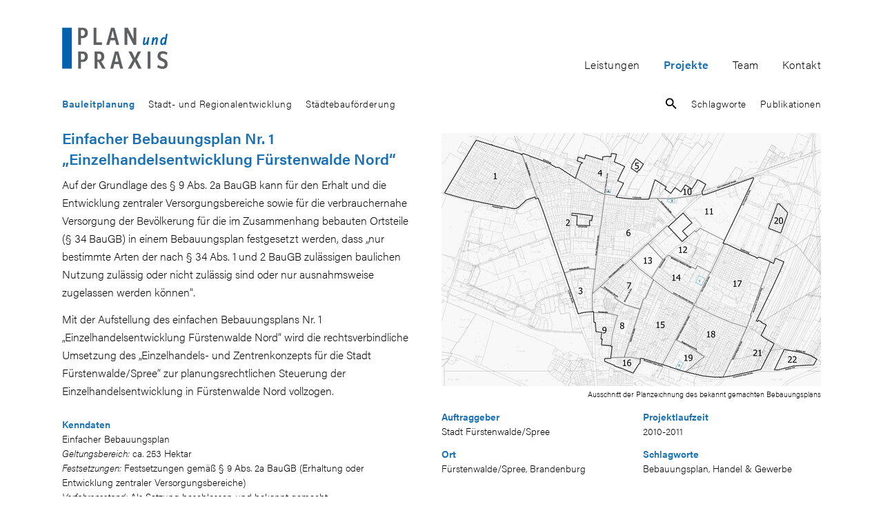

--- FILE ---
content_type: text/html; charset=UTF-8
request_url: https://www.planundpraxis.de/projekte/bauleitplanung/fuerstenwalde-einfacher-bebauungsplan-nr-1-einzelhandelsentwicklung-fuerstenwalde-nord/
body_size: 9006
content:
<!doctype html>
<html><head>
	<meta charset="utf-8">
	<meta name="theme-color" content="#ffffff">
	<meta name="viewport" content="width=device-width, user-scalable=no">
	<meta http-equiv="Content-Language" content="DE">

		
			<title>Plan und Praxis / Projekte / Einfacher Bebauungsplan Nr. 1 in Fürstenwalde</title>
		
	<link rel="stylesheet" href="https://www.planundpraxis.de/wp-content/themes/pup2022/style.css" type="text/css" media="all">
	<link rel="stylesheet" href="https://www.planundpraxis.de/wp-content/themes/pup2022/css/style_desktop.css?v=2" type="text/css" media="all">
	<link rel="stylesheet" href="https://www.planundpraxis.de/wp-content/themes/pup2022/css/style_mobile.css?v=2" type="text/css" media="all">
	<link rel="stylesheet" href="https://www.planundpraxis.de/wp-content/themes/pup2022/css/style_900.css?v=2" type="text/css" media="all">
	<link rel="stylesheet" href="https://www.planundpraxis.de/wp-content/themes/pup2022/css/style_1100.css?v=2" type="text/css" media="all">
	<link rel="stylesheet" href="https://www.planundpraxis.de/wp-content/themes/pup2022/css/style_1400.css?v=2" type="text/css" media="all">
	<link rel="stylesheet" href="https://use.typekit.net/muv7hnr.css">
	<link rel="stylesheet" href="https://www.planundpraxis.de/wp-content/plugins/add-search-to-menu/public/css/ivory-search.css ">
	<link rel="stylesheet" href="https://www.planundpraxis.de/wp-content/plugins/add-search-to-menu/public/css/ivory-ajax-search.css  ">
	
		<link type="text/css" rel="stylesheet" href="https://www.planundpraxis.de/wp-content/themes/pup2022/css/lightslider.css" />

	<script src="https://www.planundpraxis.de/wp-content/themes/pup2022/scripts/jquery-3.6.0.min.js" type="text/javascript"></script>
	<script src="https://www.planundpraxis.de/wp-content/themes/pup2022/scripts/jquery-ui.min.js" type="text/javascript"></script>
	<script src="https://www.planundpraxis.de/wp-content/themes/pup2022/scripts/jquery.lazy.min.js" type="text/javascript"></script>
	<script src="https://www.planundpraxis.de/wp-content/themes/pup2022/scripts/pup2022.js?v=2" type="text/javascript"></script>
	<script src="https://www.planundpraxis.de/wp-content/themes/pup2022/scripts/lightslider.js"></script>
	<script src="https://www.planundpraxis.de/wp-content/plugins/add-search-to-menu/public/js/ivory-search.js "></script>
	<script src="https://www.planundpraxis.de/wp-content/plugins/add-search-to-menu/public/js/is-highlight.js 
		"></script>
	<script src="https://www.planundpraxis.de/wp-content/plugins/add-search-to-menu/public/js/ivory-ajax-search.js"></script>
	
    <link rel="apple-touch-icon" sizes="57x57" href="https://www.planundpraxis.de/wp-content/themes/pup2022/img/favicon/apple-icon-57x57.png">
    <link rel="apple-touch-icon" sizes="60x60" href="https://www.planundpraxis.de/wp-content/themes/pup2022/img/favicon/apple-icon-60x60.png">
    <link rel="apple-touch-icon" sizes="72x72" href="https://www.planundpraxis.de/wp-content/themes/pup2022/img/favicon/apple-icon-72x72.png">
    <link rel="apple-touch-icon" sizes="76x76" href="https://www.planundpraxis.de/wp-content/themes/pup2022/img/favicon/apple-icon-76x76.png">
    <link rel="apple-touch-icon" sizes="114x114" href="https://www.planundpraxis.de/wp-content/themes/pup2022/img/favicon/apple-icon-114x114.png">
    <link rel="apple-touch-icon" sizes="120x120" href="https://www.planundpraxis.de/wp-content/themes/pup2022/img/favicon/apple-icon-120x120.png">
    <link rel="apple-touch-icon" sizes="144x144" href="https://www.planundpraxis.de/wp-content/themes/pup2022/img/favicon/apple-icon-144x144.png">
    <link rel="apple-touch-icon" sizes="152x152" href="https://www.planundpraxis.de/wp-content/themes/pup2022/img/favicon/apple-icon-152x152.png">
    <link rel="apple-touch-icon" sizes="180x180" href="https://www.planundpraxis.de/wp-content/themes/pup2022/img/favicon/apple-icon-180x180.png">
    <link rel="icon" type="image/png" sizes="192x192"  href="https://www.planundpraxis.de/wp-content/themes/pup2022/img/favicon/android-icon-192x192.png">
    <link rel="icon" type="image/png" sizes="32x32" href="https://www.planundpraxis.de/wp-content/themes/pup2022/img/favicon/favicon-32x32.png">
    <link rel="icon" type="image/png" sizes="96x96" href="https://www.planundpraxis.de/wp-content/themes/pup2022/img/favicon/favicon-96x96.png">
    <link rel="icon" type="image/png" sizes="16x16" href="https://www.planundpraxis.de/wp-content/themes/pup2022/img/favicon/favicon-16x16.png">
    <link rel="manifest" href="https://www.planundpraxis.de/wp-content/themes/pup2022/img/favicon/manifest.json">
    <meta name="msapplication-TileColor" content="#ffffff">
    <meta name="msapplication-TileImage" content="https://www.planundpraxis.de/wp-content/themes/pup2022/img/favicon/ms-icon-144x144.png">
    <meta name="theme-color" content="#ffffff">
	
	<meta name='robots' content='max-image-preview:large' />
<link rel='dns-prefetch' href='//www.planundpraxis.de' />
<link rel="alternate" title="oEmbed (JSON)" type="application/json+oembed" href="https://www.planundpraxis.de/wp-json/oembed/1.0/embed?url=https%3A%2F%2Fwww.planundpraxis.de%2Fprojekte%2Fbauleitplanung%2Ffuerstenwalde-einfacher-bebauungsplan-nr-1-einzelhandelsentwicklung-fuerstenwalde-nord%2F" />
<link rel="alternate" title="oEmbed (XML)" type="text/xml+oembed" href="https://www.planundpraxis.de/wp-json/oembed/1.0/embed?url=https%3A%2F%2Fwww.planundpraxis.de%2Fprojekte%2Fbauleitplanung%2Ffuerstenwalde-einfacher-bebauungsplan-nr-1-einzelhandelsentwicklung-fuerstenwalde-nord%2F&#038;format=xml" />
<style id='wp-img-auto-sizes-contain-inline-css' type='text/css'>
img:is([sizes=auto i],[sizes^="auto," i]){contain-intrinsic-size:3000px 1500px}
/*# sourceURL=wp-img-auto-sizes-contain-inline-css */
</style>
<style id='wp-block-library-inline-css' type='text/css'>
:root{--wp-block-synced-color:#7a00df;--wp-block-synced-color--rgb:122,0,223;--wp-bound-block-color:var(--wp-block-synced-color);--wp-editor-canvas-background:#ddd;--wp-admin-theme-color:#007cba;--wp-admin-theme-color--rgb:0,124,186;--wp-admin-theme-color-darker-10:#006ba1;--wp-admin-theme-color-darker-10--rgb:0,107,160.5;--wp-admin-theme-color-darker-20:#005a87;--wp-admin-theme-color-darker-20--rgb:0,90,135;--wp-admin-border-width-focus:2px}@media (min-resolution:192dpi){:root{--wp-admin-border-width-focus:1.5px}}.wp-element-button{cursor:pointer}:root .has-very-light-gray-background-color{background-color:#eee}:root .has-very-dark-gray-background-color{background-color:#313131}:root .has-very-light-gray-color{color:#eee}:root .has-very-dark-gray-color{color:#313131}:root .has-vivid-green-cyan-to-vivid-cyan-blue-gradient-background{background:linear-gradient(135deg,#00d084,#0693e3)}:root .has-purple-crush-gradient-background{background:linear-gradient(135deg,#34e2e4,#4721fb 50%,#ab1dfe)}:root .has-hazy-dawn-gradient-background{background:linear-gradient(135deg,#faaca8,#dad0ec)}:root .has-subdued-olive-gradient-background{background:linear-gradient(135deg,#fafae1,#67a671)}:root .has-atomic-cream-gradient-background{background:linear-gradient(135deg,#fdd79a,#004a59)}:root .has-nightshade-gradient-background{background:linear-gradient(135deg,#330968,#31cdcf)}:root .has-midnight-gradient-background{background:linear-gradient(135deg,#020381,#2874fc)}:root{--wp--preset--font-size--normal:16px;--wp--preset--font-size--huge:42px}.has-regular-font-size{font-size:1em}.has-larger-font-size{font-size:2.625em}.has-normal-font-size{font-size:var(--wp--preset--font-size--normal)}.has-huge-font-size{font-size:var(--wp--preset--font-size--huge)}.has-text-align-center{text-align:center}.has-text-align-left{text-align:left}.has-text-align-right{text-align:right}.has-fit-text{white-space:nowrap!important}#end-resizable-editor-section{display:none}.aligncenter{clear:both}.items-justified-left{justify-content:flex-start}.items-justified-center{justify-content:center}.items-justified-right{justify-content:flex-end}.items-justified-space-between{justify-content:space-between}.screen-reader-text{border:0;clip-path:inset(50%);height:1px;margin:-1px;overflow:hidden;padding:0;position:absolute;width:1px;word-wrap:normal!important}.screen-reader-text:focus{background-color:#ddd;clip-path:none;color:#444;display:block;font-size:1em;height:auto;left:5px;line-height:normal;padding:15px 23px 14px;text-decoration:none;top:5px;width:auto;z-index:100000}html :where(.has-border-color){border-style:solid}html :where([style*=border-top-color]){border-top-style:solid}html :where([style*=border-right-color]){border-right-style:solid}html :where([style*=border-bottom-color]){border-bottom-style:solid}html :where([style*=border-left-color]){border-left-style:solid}html :where([style*=border-width]){border-style:solid}html :where([style*=border-top-width]){border-top-style:solid}html :where([style*=border-right-width]){border-right-style:solid}html :where([style*=border-bottom-width]){border-bottom-style:solid}html :where([style*=border-left-width]){border-left-style:solid}html :where(img[class*=wp-image-]){height:auto;max-width:100%}:where(figure){margin:0 0 1em}html :where(.is-position-sticky){--wp-admin--admin-bar--position-offset:var(--wp-admin--admin-bar--height,0px)}@media screen and (max-width:600px){html :where(.is-position-sticky){--wp-admin--admin-bar--position-offset:0px}}

/*# sourceURL=wp-block-library-inline-css */
</style><style id='global-styles-inline-css' type='text/css'>
:root{--wp--preset--aspect-ratio--square: 1;--wp--preset--aspect-ratio--4-3: 4/3;--wp--preset--aspect-ratio--3-4: 3/4;--wp--preset--aspect-ratio--3-2: 3/2;--wp--preset--aspect-ratio--2-3: 2/3;--wp--preset--aspect-ratio--16-9: 16/9;--wp--preset--aspect-ratio--9-16: 9/16;--wp--preset--color--black: #000000;--wp--preset--color--cyan-bluish-gray: #abb8c3;--wp--preset--color--white: #ffffff;--wp--preset--color--pale-pink: #f78da7;--wp--preset--color--vivid-red: #cf2e2e;--wp--preset--color--luminous-vivid-orange: #ff6900;--wp--preset--color--luminous-vivid-amber: #fcb900;--wp--preset--color--light-green-cyan: #7bdcb5;--wp--preset--color--vivid-green-cyan: #00d084;--wp--preset--color--pale-cyan-blue: #8ed1fc;--wp--preset--color--vivid-cyan-blue: #0693e3;--wp--preset--color--vivid-purple: #9b51e0;--wp--preset--gradient--vivid-cyan-blue-to-vivid-purple: linear-gradient(135deg,rgb(6,147,227) 0%,rgb(155,81,224) 100%);--wp--preset--gradient--light-green-cyan-to-vivid-green-cyan: linear-gradient(135deg,rgb(122,220,180) 0%,rgb(0,208,130) 100%);--wp--preset--gradient--luminous-vivid-amber-to-luminous-vivid-orange: linear-gradient(135deg,rgb(252,185,0) 0%,rgb(255,105,0) 100%);--wp--preset--gradient--luminous-vivid-orange-to-vivid-red: linear-gradient(135deg,rgb(255,105,0) 0%,rgb(207,46,46) 100%);--wp--preset--gradient--very-light-gray-to-cyan-bluish-gray: linear-gradient(135deg,rgb(238,238,238) 0%,rgb(169,184,195) 100%);--wp--preset--gradient--cool-to-warm-spectrum: linear-gradient(135deg,rgb(74,234,220) 0%,rgb(151,120,209) 20%,rgb(207,42,186) 40%,rgb(238,44,130) 60%,rgb(251,105,98) 80%,rgb(254,248,76) 100%);--wp--preset--gradient--blush-light-purple: linear-gradient(135deg,rgb(255,206,236) 0%,rgb(152,150,240) 100%);--wp--preset--gradient--blush-bordeaux: linear-gradient(135deg,rgb(254,205,165) 0%,rgb(254,45,45) 50%,rgb(107,0,62) 100%);--wp--preset--gradient--luminous-dusk: linear-gradient(135deg,rgb(255,203,112) 0%,rgb(199,81,192) 50%,rgb(65,88,208) 100%);--wp--preset--gradient--pale-ocean: linear-gradient(135deg,rgb(255,245,203) 0%,rgb(182,227,212) 50%,rgb(51,167,181) 100%);--wp--preset--gradient--electric-grass: linear-gradient(135deg,rgb(202,248,128) 0%,rgb(113,206,126) 100%);--wp--preset--gradient--midnight: linear-gradient(135deg,rgb(2,3,129) 0%,rgb(40,116,252) 100%);--wp--preset--font-size--small: 13px;--wp--preset--font-size--medium: 20px;--wp--preset--font-size--large: 36px;--wp--preset--font-size--x-large: 42px;--wp--preset--spacing--20: 0.44rem;--wp--preset--spacing--30: 0.67rem;--wp--preset--spacing--40: 1rem;--wp--preset--spacing--50: 1.5rem;--wp--preset--spacing--60: 2.25rem;--wp--preset--spacing--70: 3.38rem;--wp--preset--spacing--80: 5.06rem;--wp--preset--shadow--natural: 6px 6px 9px rgba(0, 0, 0, 0.2);--wp--preset--shadow--deep: 12px 12px 50px rgba(0, 0, 0, 0.4);--wp--preset--shadow--sharp: 6px 6px 0px rgba(0, 0, 0, 0.2);--wp--preset--shadow--outlined: 6px 6px 0px -3px rgb(255, 255, 255), 6px 6px rgb(0, 0, 0);--wp--preset--shadow--crisp: 6px 6px 0px rgb(0, 0, 0);}:where(.is-layout-flex){gap: 0.5em;}:where(.is-layout-grid){gap: 0.5em;}body .is-layout-flex{display: flex;}.is-layout-flex{flex-wrap: wrap;align-items: center;}.is-layout-flex > :is(*, div){margin: 0;}body .is-layout-grid{display: grid;}.is-layout-grid > :is(*, div){margin: 0;}:where(.wp-block-columns.is-layout-flex){gap: 2em;}:where(.wp-block-columns.is-layout-grid){gap: 2em;}:where(.wp-block-post-template.is-layout-flex){gap: 1.25em;}:where(.wp-block-post-template.is-layout-grid){gap: 1.25em;}.has-black-color{color: var(--wp--preset--color--black) !important;}.has-cyan-bluish-gray-color{color: var(--wp--preset--color--cyan-bluish-gray) !important;}.has-white-color{color: var(--wp--preset--color--white) !important;}.has-pale-pink-color{color: var(--wp--preset--color--pale-pink) !important;}.has-vivid-red-color{color: var(--wp--preset--color--vivid-red) !important;}.has-luminous-vivid-orange-color{color: var(--wp--preset--color--luminous-vivid-orange) !important;}.has-luminous-vivid-amber-color{color: var(--wp--preset--color--luminous-vivid-amber) !important;}.has-light-green-cyan-color{color: var(--wp--preset--color--light-green-cyan) !important;}.has-vivid-green-cyan-color{color: var(--wp--preset--color--vivid-green-cyan) !important;}.has-pale-cyan-blue-color{color: var(--wp--preset--color--pale-cyan-blue) !important;}.has-vivid-cyan-blue-color{color: var(--wp--preset--color--vivid-cyan-blue) !important;}.has-vivid-purple-color{color: var(--wp--preset--color--vivid-purple) !important;}.has-black-background-color{background-color: var(--wp--preset--color--black) !important;}.has-cyan-bluish-gray-background-color{background-color: var(--wp--preset--color--cyan-bluish-gray) !important;}.has-white-background-color{background-color: var(--wp--preset--color--white) !important;}.has-pale-pink-background-color{background-color: var(--wp--preset--color--pale-pink) !important;}.has-vivid-red-background-color{background-color: var(--wp--preset--color--vivid-red) !important;}.has-luminous-vivid-orange-background-color{background-color: var(--wp--preset--color--luminous-vivid-orange) !important;}.has-luminous-vivid-amber-background-color{background-color: var(--wp--preset--color--luminous-vivid-amber) !important;}.has-light-green-cyan-background-color{background-color: var(--wp--preset--color--light-green-cyan) !important;}.has-vivid-green-cyan-background-color{background-color: var(--wp--preset--color--vivid-green-cyan) !important;}.has-pale-cyan-blue-background-color{background-color: var(--wp--preset--color--pale-cyan-blue) !important;}.has-vivid-cyan-blue-background-color{background-color: var(--wp--preset--color--vivid-cyan-blue) !important;}.has-vivid-purple-background-color{background-color: var(--wp--preset--color--vivid-purple) !important;}.has-black-border-color{border-color: var(--wp--preset--color--black) !important;}.has-cyan-bluish-gray-border-color{border-color: var(--wp--preset--color--cyan-bluish-gray) !important;}.has-white-border-color{border-color: var(--wp--preset--color--white) !important;}.has-pale-pink-border-color{border-color: var(--wp--preset--color--pale-pink) !important;}.has-vivid-red-border-color{border-color: var(--wp--preset--color--vivid-red) !important;}.has-luminous-vivid-orange-border-color{border-color: var(--wp--preset--color--luminous-vivid-orange) !important;}.has-luminous-vivid-amber-border-color{border-color: var(--wp--preset--color--luminous-vivid-amber) !important;}.has-light-green-cyan-border-color{border-color: var(--wp--preset--color--light-green-cyan) !important;}.has-vivid-green-cyan-border-color{border-color: var(--wp--preset--color--vivid-green-cyan) !important;}.has-pale-cyan-blue-border-color{border-color: var(--wp--preset--color--pale-cyan-blue) !important;}.has-vivid-cyan-blue-border-color{border-color: var(--wp--preset--color--vivid-cyan-blue) !important;}.has-vivid-purple-border-color{border-color: var(--wp--preset--color--vivid-purple) !important;}.has-vivid-cyan-blue-to-vivid-purple-gradient-background{background: var(--wp--preset--gradient--vivid-cyan-blue-to-vivid-purple) !important;}.has-light-green-cyan-to-vivid-green-cyan-gradient-background{background: var(--wp--preset--gradient--light-green-cyan-to-vivid-green-cyan) !important;}.has-luminous-vivid-amber-to-luminous-vivid-orange-gradient-background{background: var(--wp--preset--gradient--luminous-vivid-amber-to-luminous-vivid-orange) !important;}.has-luminous-vivid-orange-to-vivid-red-gradient-background{background: var(--wp--preset--gradient--luminous-vivid-orange-to-vivid-red) !important;}.has-very-light-gray-to-cyan-bluish-gray-gradient-background{background: var(--wp--preset--gradient--very-light-gray-to-cyan-bluish-gray) !important;}.has-cool-to-warm-spectrum-gradient-background{background: var(--wp--preset--gradient--cool-to-warm-spectrum) !important;}.has-blush-light-purple-gradient-background{background: var(--wp--preset--gradient--blush-light-purple) !important;}.has-blush-bordeaux-gradient-background{background: var(--wp--preset--gradient--blush-bordeaux) !important;}.has-luminous-dusk-gradient-background{background: var(--wp--preset--gradient--luminous-dusk) !important;}.has-pale-ocean-gradient-background{background: var(--wp--preset--gradient--pale-ocean) !important;}.has-electric-grass-gradient-background{background: var(--wp--preset--gradient--electric-grass) !important;}.has-midnight-gradient-background{background: var(--wp--preset--gradient--midnight) !important;}.has-small-font-size{font-size: var(--wp--preset--font-size--small) !important;}.has-medium-font-size{font-size: var(--wp--preset--font-size--medium) !important;}.has-large-font-size{font-size: var(--wp--preset--font-size--large) !important;}.has-x-large-font-size{font-size: var(--wp--preset--font-size--x-large) !important;}
/*# sourceURL=global-styles-inline-css */
</style>

<style id='classic-theme-styles-inline-css' type='text/css'>
/*! This file is auto-generated */
.wp-block-button__link{color:#fff;background-color:#32373c;border-radius:9999px;box-shadow:none;text-decoration:none;padding:calc(.667em + 2px) calc(1.333em + 2px);font-size:1.125em}.wp-block-file__button{background:#32373c;color:#fff;text-decoration:none}
/*# sourceURL=/wp-includes/css/classic-themes.min.css */
</style>
<script type="text/javascript" src="https://www.planundpraxis.de/wp-includes/js/jquery/jquery.min.js?ver=3.7.1" id="jquery-core-js"></script>
<script type="text/javascript" src="https://www.planundpraxis.de/wp-includes/js/jquery/jquery-migrate.min.js?ver=3.4.1" id="jquery-migrate-js"></script>
<link rel="https://api.w.org/" href="https://www.planundpraxis.de/wp-json/" /><link rel="alternate" title="JSON" type="application/json" href="https://www.planundpraxis.de/wp-json/wp/v2/posts/7929" /><link rel="EditURI" type="application/rsd+xml" title="RSD" href="https://www.planundpraxis.de/xmlrpc.php?rsd" />
<meta name="generator" content="WordPress 6.9" />
<link rel='shortlink' href='https://www.planundpraxis.de/?p=7929' />
<link rel="canonical" href="https://www.planundpraxis.de/projekte/bauleitplanung/fuerstenwalde-einfacher-bebauungsplan-nr-1-einzelhandelsentwicklung-fuerstenwalde-nord/" />
<meta name="description" content="Auf der Grundlage des § 9 Abs. 2a BauGB kann für den Erhalt und die Entwicklung zentraler Versorgungsbereiche sowie für die verbrauchernahe Versorgung der Bevölkerung für die im Zusammenhang bebauten Ortsteile (§ 34 BauGB) in einem Bebauungsplan festgesetzt werden, dass „nur bestimmte Arten der nach § 34 A ..." /><meta name="title" content="Einfacher Bebauungsplan Nr. 1 in Fürstenwalde" />		<style type="text/css" id="wp-custom-css">
			.em-booking-form-summary { display:none; }		</style>
		<style type="text/css" media="screen">.is-menu path.search-icon-path { fill: #000000;}body .popup-search-close:after, body .search-close:after { border-color: #000000;}body .popup-search-close:before, body .search-close:before { border-color: #000000;}</style>			<style type="text/css">
					.is-form-id-6970 .is-search-submit:focus,
			.is-form-id-6970 .is-search-submit:hover,
			.is-form-id-6970 .is-search-submit,
            .is-form-id-6970 .is-search-icon {
			color: #000000 !important;            background-color: #ffffff !important;            border-color: #000000 !important;			}
                        	.is-form-id-6970 .is-search-submit path {
					fill: #000000 !important;            	}
            			.is-form-id-6970 .is-search-input::-webkit-input-placeholder {
			    color: #8e8e8e !important;
			}
			.is-form-id-6970 .is-search-input:-moz-placeholder {
			    color: #8e8e8e !important;
			    opacity: 1;
			}
			.is-form-id-6970 .is-search-input::-moz-placeholder {
			    color: #8e8e8e !important;
			    opacity: 1;
			}
			.is-form-id-6970 .is-search-input:-ms-input-placeholder {
			    color: #8e8e8e !important;
			}
                        			.is-form-style-1.is-form-id-6970 .is-search-input:focus,
			.is-form-style-1.is-form-id-6970 .is-search-input:hover,
			.is-form-style-1.is-form-id-6970 .is-search-input,
			.is-form-style-2.is-form-id-6970 .is-search-input:focus,
			.is-form-style-2.is-form-id-6970 .is-search-input:hover,
			.is-form-style-2.is-form-id-6970 .is-search-input,
			.is-form-style-3.is-form-id-6970 .is-search-input:focus,
			.is-form-style-3.is-form-id-6970 .is-search-input:hover,
			.is-form-style-3.is-form-id-6970 .is-search-input,
			.is-form-id-6970 .is-search-input:focus,
			.is-form-id-6970 .is-search-input:hover,
			.is-form-id-6970 .is-search-input {
                                color: #8e8e8e !important;                                border-color: #000000 !important;                                background-color: #ffffff !important;			}
                        			</style>
					<script id='ivory-search-js-extras'>
			var IvoryAjaxVars = {"ajaxurl":"https:\/\/www.planundpraxis.de\/wp-admin\/admin-ajax.php","ajax_nonce":"c94ed2db0e"};
						</script>
				
</head>

<body id="Page7929">

	<div id="Body"></div>
	<div id="Header1">
		<a href="https://www.planundpraxis.de" title="Zur Startseite von Plan und Praxis" id="MobileLogo"><img src="https://www.planundpraxis.de/wp-content/themes/pup2022/img/pup-logo.png" alt="Logo von Plan und Praxis"></a>
		<a id="MobileMenu" title="Menü"><img src="https://www.planundpraxis.de/wp-content/themes/pup2022/img/menue.png" alt="Menü"></a>
		<a id="MobileClose" title="Schließen"><img src="https://www.planundpraxis.de/wp-content/themes/pup2022/img/close.png" alt="Schließen"></a>
	</div>
	<div id="Header2">
		<div class="Inhalt">
			<a href="https://www.planundpraxis.de" title="Zur Startseite von Plan und Praxis" id="Logo">
			<img alt="Logo von Plan und Praxis" src="https://www.planundpraxis.de/wp-content/themes/pup2022/img/planundpraxis-logo-1400.png" 
										
										srcset="
											https://www.planundpraxis.de/wp-content/themes/pup2022/img/planundpraxis-logo-900.png 127w, 
											https://www.planundpraxis.de/wp-content/themes/pup2022/img/planundpraxis-logo-1100.png 153w,
											https://www.planundpraxis.de/wp-content/themes/pup2022/img/planundpraxis-logo-1400.png 183w,
											https://www.planundpraxis.de/wp-content/themes/pup2022/img/planundpraxis-logo-retina.png 367w"
												
										sizes="
											(min-width: 1550px) 183px,
											(min-width: 1200px) and (max-width: 1549px) 153px,
											(min-width: 950px) and (max-width: 1199px) 127px,
											(max-width: 949px) 183px">
			</a>
			<div id="Menue">
				<div class="menu-standardmenue-container"><ul id="menu-standardmenue" class="menu"><li id="menu-item-6684" class="menu-item menu-item-type-post_type menu-item-object-page menu-item-6684"><a href="https://www.planundpraxis.de/leistungen/">Leistungen</a></li>
<li id="menu-item-6686" class="menu-item menu-item-type-taxonomy menu-item-object-category current-post-ancestor current-menu-parent current-post-parent menu-item-6686"><a href="https://www.planundpraxis.de/projekte/alle-projekte/">Projekte</a></li>
<li id="menu-item-6794" class="menu-item menu-item-type-post_type menu-item-object-page menu-item-6794"><a href="https://www.planundpraxis.de/team/">Team</a></li>
<li id="menu-item-5548" class="menu-item menu-item-type-post_type menu-item-object-page menu-item-5548"><a href="https://www.planundpraxis.de/kontakt/">Kontakt</a></li>
</ul></div>				<div class="menu-submenue-container"><ul id="menu-submenue" class="menu"><li id="menu-item-6704" class="menu-item menu-item-type-post_type menu-item-object-page menu-item-6704"><a href="https://www.planundpraxis.de/karriere/" title="Jobs und Praktika bei Plan und Praxis">Jobs &#038; Praktika</a></li>
<li id="menu-item-7259" class="menu-item menu-item-type-post_type menu-item-object-page menu-item-7259"><a href="https://www.planundpraxis.de/datenschutz/" title="Datenschutzhinweise">Datenschutz</a></li>
<li id="menu-item-6705" class="menu-item menu-item-type-post_type menu-item-object-page menu-item-6705"><a href="https://www.planundpraxis.de/impressum/">Impressum</a></li>
</ul></div>			</div>
		</div>
	</div>			<div id="Inhalt" class="ProjektSeite">
		<div class="Inhalt">
			<div class="menu-projektkategorien-container"><ul id="menu-projektkategorien" class="menu"><li id="menu-item-6728" class="AlleProjekte menu-item menu-item-type-taxonomy menu-item-object-category current-post-ancestor current-menu-parent current-post-parent menu-item-6728"><a href="https://www.planundpraxis.de/projekte/alle-projekte/" title="Alle Projekte von Plan und Praxis">Alle Projekte</a></li>
<li id="menu-item-8145" class="ProjektLink menu-item menu-item-type-taxonomy menu-item-object-category current-post-ancestor current-menu-parent current-post-parent menu-item-8145"><a href="https://www.planundpraxis.de/projekte/bauleitplanung/" title="Projekte aus dem Bereich Bauleitplanung">Bauleitplanung</a></li>
<li id="menu-item-7319" class="ProjektLink StaedtebaufoerderungLinkMobile menu-item menu-item-type-taxonomy menu-item-object-category menu-item-7319"><a href="https://www.planundpraxis.de/projekte/staedtebaufoerderung/" title="Projekte aus dem Bereich Städtebauförderung">Städtebauförderung</a></li>
<li id="menu-item-7109" class="ProjektLink menu-item menu-item-type-taxonomy menu-item-object-category menu-item-7109"><a href="https://www.planundpraxis.de/projekte/stadt-und-regionalentwicklung/" title="Projekte aus dem Bereich Stadt- und Regionalentwicklung">Stadt- und Regionalentwicklung</a></li>
<li id="menu-item-7099" class="ProjektLink StaedtebaufoerderungLinkDesktop menu-item menu-item-type-taxonomy menu-item-object-category menu-item-7099"><a href="https://www.planundpraxis.de/projekte/staedtebaufoerderung/" title="Projekte aus dem Bereich Städtebauförderung">Städtebauförderung</a></li>
</ul></div>			<div class="menu-projekt-sub-menue-container"><ul id="menu-projekt-sub-menue" class="menu"><li id="menu-item-7320" class="PublikationMenue menu-item menu-item-type-post_type menu-item-object-page menu-item-7320"><a href="https://www.planundpraxis.de/publikationen/" title="Publikationen unter Beteiligung von Plan und Praxis">Publikationen</a></li>
<li id="menu-item-7321" class="SchlagwortLink SchlagwortLink2 menu-item menu-item-type-custom menu-item-object-custom menu-item-7321"><a href="#" title="Projekte nach Schlagworten">Schlagworte</a></li>
<li class=" astm-search-menu is-menu is-dropdown menu-item"><a href="#" role="button" aria-label="Search Icon Link"><svg width="20" height="20" class="search-icon" role="img" viewBox="2 9 20 5" focusable="false" aria-label="Search">
						<path class="search-icon-path" d="M15.5 14h-.79l-.28-.27C15.41 12.59 16 11.11 16 9.5 16 5.91 13.09 3 9.5 3S3 5.91 3 9.5 5.91 16 9.5 16c1.61 0 3.09-.59 4.23-1.57l.27.28v.79l5 4.99L20.49 19l-4.99-5zm-6 0C7.01 14 5 11.99 5 9.5S7.01 5 9.5 5 14 7.01 14 9.5 11.99 14 9.5 14z"></path></svg></a><form  class="is-search-form is-form-style is-form-style-3 is-form-id-6970 " action="https://www.planundpraxis.de/" method="get" role="search" ><label for="is-search-input-6970"><span class="is-screen-reader-text">Search for:</span><input  type="search" id="is-search-input-6970" name="s" value="" class="is-search-input" placeholder="Projekte durchsuchen…" autocomplete=off /></label><button type="submit" class="is-search-submit"><span class="is-screen-reader-text">Search Button</span><span class="is-search-icon"><svg focusable="false" aria-label="Search" xmlns="http://www.w3.org/2000/svg" viewBox="0 0 24 24" width="24px"><path d="M15.5 14h-.79l-.28-.27C15.41 12.59 16 11.11 16 9.5 16 5.91 13.09 3 9.5 3S3 5.91 3 9.5 5.91 16 9.5 16c1.61 0 3.09-.59 4.23-1.57l.27.28v.79l5 4.99L20.49 19l-4.99-5zm-6 0C7.01 14 5 11.99 5 9.5S7.01 5 9.5 5 14 7.01 14 9.5 11.99 14 9.5 14z"></path></svg></span></button><input type="hidden" name="post_type" value="post" /></form></li></ul></div>			<div style="clear: both;"></div>
			<div id="SchlagwortDropdown">
				<div id="SchlagwortDropdownClose"><img src="https://www.planundpraxis.de/wp-content/themes/pup2022/img/close_sw.png"></div>
				<ul id="menu-projektkategorien"><li><a href="https://www.planundpraxis.de/schlagwort/laufende-projekte/" title="">Laufende Projekte</a></li><li><a href="https://www.planundpraxis.de/schlagwort/bebauungsplan/" title="">Bebauungsplan</a></li><li><a href="https://www.planundpraxis.de/schlagwort/flaechennutzungsplan/" title="">Flächennutzungsplan</a></li><li><a href="https://www.planundpraxis.de/schlagwort/entwicklungskonzept/" title="">Entwicklungskonzept</a></li><li><a href="https://www.planundpraxis.de/schlagwort/staedtebau/" title="">Städtebau</a></li><li><a href="https://www.planundpraxis.de/schlagwort/kommunalberatung/" title="">Kommunalberatung</a></li><li><a href="https://www.planundpraxis.de/schlagwort/bauherrenberatung/" title="">Bauherrenberatung</a></li><li><a href="https://www.planundpraxis.de/schlagwort/oertliche-satzung/" title="">Örtliche&nbsp;Satzung</a></li><li><a href="https://www.planundpraxis.de/schlagwort/gutachten/" title="">Gutachten</a></li><li><a href="https://www.planundpraxis.de/schlagwort/forschung/" title="">Forschung</a></li><li><a href="https://www.planundpraxis.de/schlagwort/evaluierung/" title="">Evaluierung</a></li><li><a href="https://www.planundpraxis.de/schlagwort/moderation-und-beteiligung/" title="">Moderation &amp; Beteiligung</a></li><li><a href="https://www.planundpraxis.de/schlagwort/regionalmanagement/" title="">Regionalmanagement</a></li><li><a href="https://www.planundpraxis.de/schlagwort/wissenstransfer/" title="">Wissenstransfer</a></li><li><a href="https://www.planundpraxis.de/schlagwort/daseinsvorsorge/" title="">Daseinsvorsorge</a></li><li><a href="https://www.planundpraxis.de/schlagwort/zentren/" title="">Zentren</a></li><li><a href="https://www.planundpraxis.de/schlagwort/wohnen/" title="">Wohnen</a></li><li><a href="https://www.planundpraxis.de/schlagwort/handel-und-gewerbe/" title="">Handel &amp; Gewerbe</a></li><li><a href="https://www.planundpraxis.de/schlagwort/interkommunale-planung/" title="">Interkommunale&nbsp;Planung</a></li><li><a href="https://www.planundpraxis.de/schlagwort/technische-infrastruktur/" title="">Technische Infrastruktur</a></li><li><a href="https://www.planundpraxis.de/schlagwort/energie/" title="">Energie</a></li><li><a href="https://www.planundpraxis.de/schlagwort/klimaanpassung/" title="">Klimaanpassung</a></li></ul>				<div style="clear: both;"></div>
			</div>
			
		
			<div>
				<div id="ProjektLinks" class="entry ProjektSpalteLinksGross">
					<div id="ProjektTitel"><h1>Einfacher Bebauungsplan Nr. 1 „Einzelhandelsentwicklung Fürstenwalde Nord“</h1></div><div id="ProjektText"><p>Auf der Grundlage des § 9 Abs. 2a BauGB kann für den Erhalt und die Entwicklung zentraler Versorgungsbereiche sowie für die verbrauchernahe Versorgung der Bevölkerung für die im Zusammenhang bebauten Ortsteile (§ 34 BauGB) in einem Bebauungsplan festgesetzt werden, dass „nur bestimmte Arten der nach § 34 Abs. 1 und 2 BauGB zulässigen baulichen Nutzung zulässig oder nicht zulässig sind oder nur ausnahmsweise zugelassen werden können“.</p>
<p>Mit der Aufstellung des einfachen Bebauungsplans Nr. 1 „Einzelhandelsentwicklung Fürstenwalde Nord“ wird die rechtsverbindliche Umsetzung des „Einzelhandels- und Zentrenkonzepts für die Stadt Fürstenwalde/Spree“ zur planungsrechtlichen Steuerung der Einzelhandelsentwicklung in Fürstenwalde Nord vollzogen.</p>
</div><div id="ProjektDetails"><h2>Kenndaten</h2><p>Einfacher Bebauungsplan<br />
<span class="BebauungsplanHervorhebung">Geltungsbereich:</span> ca. 253 Hektar<br />
<span class="BebauungsplanHervorhebung">Festsetzungen:</span> Festsetzungen gemäß § 9 Abs. 2a BauGB (Erhaltung oder Entwicklung zentraler Versorgungsbereiche)<br />
<span class="BebauungsplanHervorhebung">Verfahrensstand:</span> Als Satzung beschlossen und bekannt gemacht</p>
</div>				</div>
				<div id="ProjektRechts" class="ProjektSpalteRechtsGross HeaderZeilen">
					<div id="ProjektFotoNeu"><style>
								.lSAction { display: none !important; }
								#ProjektFoto, .lSSlideOuter, .ProjektFoto { cursor: default; }
							
							</style><ul id="lightSlider"><li><div class="ProjektFoto ProjektFotoGross">
									<img src="https://www.planundpraxis.de/wp-content/uploads/2022/09/fuerstenwalde-einzelhandel-550x367.jpg"srcset="
											https://www.planundpraxis.de/wp-content/uploads/2022/09/fuerstenwalde-einzelhandel-450x300.jpg 450w, 
											https://www.planundpraxis.de/wp-content/uploads/2022/09/fuerstenwalde-einzelhandel-550x367.jpg 550w,
											https://www.planundpraxis.de/wp-content/uploads/2022/09/fuerstenwalde-einzelhandel-700x467.jpg 700w,
											https://www.planundpraxis.de/wp-content/uploads/2022/09/fuerstenwalde-einzelhandel-1050x700.jpg 1050w"
												
										sizes="
											(min-width: 1550px) 700px,
											(min-width: 1200px) and (max-width: 1549px) 550px,
											(min-width: 950px) and (max-width: 1199px) 450px,
											(max-width: 949px) 700px" alt=""><div class="ProjektFotoTitel"><p>Ausschnitt der Planzeichnung des bekannt gemachten Bebauungsplans</p></div></div></li></ul><script type="text/javascript">
					  $(document).ready(function() {
					    $("#lightSlider").lightSlider(); 
					  });
					</script>
				
				</div>				
					<div id="ProjektInhaltMobile">
					<div id="ProjektTitel"><h1>Einfacher Bebauungsplan Nr. 1 „Einzelhandelsentwicklung Fürstenwalde Nord“</h1></div><div id="ProjektText"><p>Auf der Grundlage des § 9 Abs. 2a BauGB kann für den Erhalt und die Entwicklung zentraler Versorgungsbereiche sowie für die verbrauchernahe Versorgung der Bevölkerung für die im Zusammenhang bebauten Ortsteile (§ 34 BauGB) in einem Bebauungsplan festgesetzt werden, dass „nur bestimmte Arten der nach § 34 Abs. 1 und 2 BauGB zulässigen baulichen Nutzung zulässig oder nicht zulässig sind oder nur ausnahmsweise zugelassen werden können“.</p>
<p>Mit der Aufstellung des einfachen Bebauungsplans Nr. 1 „Einzelhandelsentwicklung Fürstenwalde Nord“ wird die rechtsverbindliche Umsetzung des „Einzelhandels- und Zentrenkonzepts für die Stadt Fürstenwalde/Spree“ zur planungsrechtlichen Steuerung der Einzelhandelsentwicklung in Fürstenwalde Nord vollzogen.</p>
</div><div id="ProjektDetails"><h2>Kenndaten</h2><p>Einfacher Bebauungsplan<br />
<span class="BebauungsplanHervorhebung">Geltungsbereich:</span> ca. 253 Hektar<br />
<span class="BebauungsplanHervorhebung">Festsetzungen:</span> Festsetzungen gemäß § 9 Abs. 2a BauGB (Erhaltung oder Entwicklung zentraler Versorgungsbereiche)<br />
<span class="BebauungsplanHervorhebung">Verfahrensstand:</span> Als Satzung beschlossen und bekannt gemacht</p>
</div>				</div>
				<div id="ProjektFakten">
					<div id="ProjektFaktenLinks"><h2>Auftraggeber</h2><p>Stadt Fürstenwalde/Spree</p><h2>Ort</h2><p>Fürstenwalde/Spree, Brandenburg</p></div><div id="ProjektFaktenRechts"><h2>Projektlaufzeit</h2><p>2010-2011</p><h2>Schlagworte</h2><p><span class="ProjektTag Schlagwort40"><a href="https://www.planundpraxis.de/schlagwort/bebauungsplan/">Bebauungsplan</a></span><span class="ProjektTag Schlagwort69"><a href="https://www.planundpraxis.de/schlagwort/handel-und-gewerbe/">Handel &amp; Gewerbe</a></span></p></div>					</div>
				</div>
			</div>
						<div style="clear: both;"></div>			
			
		</div>
		<div style="clear: both;"></div>
	</div>

	
</body></html>	<div id="Footer">
		<div class="Inhalt">
			<div class="FooterAdresse">
				<div class="FooterAdresszeile1">
					<h1>Plan und Praxis GbR</h1>
					<p>Ingenieurbüro für Stadt- und Regionalplanung</p>
				</div>
				<div class="FooterAdresszeile2">
					<p>Audre-Lorde-Straße 25<br>10997 Berlin</p>
				</div>
				<div class="FooterAdresszeile3">
					<p><a href="mailto:info@planundpraxis.de" title="E-Mail an Plan und Praxis">info@planundpraxis.de</a><br>030 / 616 53 48 - 10</p>
				</div>
			</div>
			<div class="FooterMenue">
				<div class="menu-submenue-container"><ul id="menu-submenue-1" class="menu"><li class="menu-item menu-item-type-post_type menu-item-object-page menu-item-6704"><a href="https://www.planundpraxis.de/karriere/" title="Jobs und Praktika bei Plan und Praxis">Jobs &#038; Praktika</a></li>
<li class="menu-item menu-item-type-post_type menu-item-object-page menu-item-7259"><a href="https://www.planundpraxis.de/datenschutz/" title="Datenschutzhinweise">Datenschutz</a></li>
<li class="menu-item menu-item-type-post_type menu-item-object-page menu-item-6705"><a href="https://www.planundpraxis.de/impressum/">Impressum</a></li>
</ul></div>				<ul>
					<li id="FooterCopyright">&#169; Plan und Praxis 2026</li>
				</ul>
			</div>
		</div>
	</div>
	<script type="speculationrules">
{"prefetch":[{"source":"document","where":{"and":[{"href_matches":"/*"},{"not":{"href_matches":["/wp-*.php","/wp-admin/*","/wp-content/uploads/*","/wp-content/*","/wp-content/plugins/*","/wp-content/themes/pup2022/*","/*\\?(.+)"]}},{"not":{"selector_matches":"a[rel~=\"nofollow\"]"}},{"not":{"selector_matches":".no-prefetch, .no-prefetch a"}}]},"eagerness":"conservative"}]}
</script>
<script type="text/javascript" src="https://www.planundpraxis.de/wp-content/plugins/qsm-export-results/js/qsm-export-results.js?ver=2.1.0" id="qsm-export-results-js"></script>
</body>
</html><!-- WP Fastest Cache file was created in 0.633 seconds, on 30.01.2026 @ 22.15 -->

--- FILE ---
content_type: text/css
request_url: https://www.planundpraxis.de/wp-content/themes/pup2022/style.css
body_size: 1559
content:
/*
Theme Name: Plan und Praxis
Theme URI: …
Author: Jakob Köhler, Plan und Praxis
Author URI: http://wordpress.org/
Description: Das Theme zum Relaunch der Webseite von Plan und Praxis im Jahr 2022
Version: 2.0
License: GNU General Public License v2 or later
License URI: http://www.gnu.org/licenses/gpl-2.0.html
Text Domain: planundpraxis2022

This theme, like WordPress, is licensed under the GPL.
Use it to make something cool, have fun, and share what you've learned with others.
*/

*, html, body {
	margin: 0;
	padding: 0;
	text-size-adjust: none;
	-webkit-text-size-adjust: none;
	font-family: acumin-pro, sans-serif;
}

body {
	background-color: #fff;
}

a {
	color: #000;
}

a:hover {
	transition: 0.3s;
}

p a:hover, li a:hover {
	color: #1970b4;
}

h1, h2, h3 {
	font-weight: 600;
}

h4, strong, b {
	font-weight: 400;
}

p, li {
	font-weight: 200;
}

h1, h2, #ProjektLinks h3, #ProjektInhaltMobile h3 {
	color: #1970b4;
}

#TempNumber {
	position: fixed;
	bottom: 0;
	right: 0;
	background-color: rgba(255, 255, 255, 0.5);
	z-index: 2000;
	padding: 2px 6px 3px 6px;
	font-size: 12px;
}

#Body {
	position: fixed;
	top: 0;
	left: 0;
	right: 0;
	bottom: 0;
	background-color: #3381bd;
	z-index: -10;
}

#Page8593 .entry li:before {
	content: "" !important;
}

#Page8593 #Menue, #Page8593 #MobileMenu {
	display: none !important;
}

#Page8593 .nf-form-content {
	float: left !important;
}

#Page8593 #Logo {
	float: right !important;
}

#Page8593 .Inhalt {
}

#menu-projektkategorien li:first-of-type, .Schlagwort95 { 
	display: none;
}

--- FILE ---
content_type: text/css
request_url: https://www.planundpraxis.de/wp-content/themes/pup2022/css/style_desktop.css?v=2
body_size: 13144
content:
@media (min-width: 950px) {

	/*** Temp ***/
	
	#TempNumber {
		display: none;PD
	}
	
	#Page6701 #Inhalt .Inhalt .entry li {
		margin-bottom: 0 !important;
	}
	
	.ProjektListe .Warnung {
		width: 7%;
		margin-left: 3%;
		margin-top: 1.8%;
		display: none;
	}
	
	#ProjektTitel .Warnung {
		width: 23px;
		float: left;
		margin-top: 4px;
		margin-right: 10px;
		margin-bottom: 10px;
		display: none;
	}
	
	/*** Header ***/
	
	#Header1, #Header2 {
		top: 0;
		left: 0;
		width: 100%;
	}
	
	#Header1 {
		position: absolute;
		background-color: #fff;
		z-index: 1000;
	}
	
	#Header2 {
		position: fixed;
		overflow: hidden;
		background-color: rgba(255, 255, 255, 0.9);
		z-index: 1011;
	}
	
	#Header2 img {
		float: left;
	}
	
	#Page4 #Header1, #Page4 #Body {
		display: none;
	}
	
	#Page4 #Header2 {
		background-color:rgba(255, 255, 255, 0.8);
	}
	
	/*#Page4 #Logo  {
		background-color: #fff;
		display: inline-block;
	}*/
	
	#MobileLogo, #MobileMenu, #MobileClose {
		display: none;
	}
	
	
	
	
	
	
	/*** Menü ***/
	
	#Menue {
		float: right;
	}
	
	#Menue ul {
		list-style-type: none;
	}
	
	#Menue li {
		float: left;
		letter-spacing: 0.5px;
		font-weight: 300;
	}
	
	#Menue a {
		text-decoration: none;
		color: #000;
		cursor: pointer;
	}
	
	#Menue .current-menu-item a, #Inhalt .current-menu-item a, #Menue .current-category-ancestor a, #Menue .current-post-ancestor a, #Inhalt .current-post-parent a, #Suche .menu-item-type-taxonomy a, #Page7091 #menu-item-6686 a, #Page16 #menu-item-6686 a, .TagPage .AlleProjekte a {
		color: #1970b4;
		font-weight: 600;
	}
	
	#Menue a:hover {
		color: #1970b4;
	}
	
	.Inhalt2 #menu-item-6728 a {
		font-weight: 200;
		color: #000;
	}
	
	#Header2 .menu-submenue-container {
		display: none;
	}
	
	.PublikationMenue {
		float: right !important;
		margin-right: 0 !important;
	}
	
	
	
	
	
	
	/*** Footer ***/
	
	#Footer {
		position: absolute;
		float: left;
		left: 0;
		width: 100%;
		z-index: 10;
		background-color: #3381bd;
	}
	
	#Page4 #Footer {
		position: absolute !important;
		top: 100%;
	}
	
	#Footer p, #Footer a, #Footer h1, #Footer li {
		color: #fff;
		margin: 0;
	}
	
	#Footer a {
		text-decoration: none;
		cursor: pointer;
		border-bottom: 1px solid transparent;
	}
	
	#Footer a:hover, #Footer .current_page_item a {
		/*border-bottom: 1px solid #fff;*/
		text-decoration: underline;
		transition: 0.5s;
	}
	
	#Footer ul {
		list-style-type: none;
		text-align: right;
	}
	
	.FooterAdresse, .FooterAdresszeile1, .FooterAdresszeile1b, .FooterAdresszeile2, .FooterAdresszeile3 {
		float: left;
	}
	
	.FooterAdresszeile2 {
		clear: both;
	}
	
	.FooterAdresszeile2 {
		margin-right: 25px;
	}
	
	.FooterMenue {
		float: right;
	}
	
	
	
	
	
	/*** Startseite ***/
	
	#Startseite {
		position: absolute;
		top: 0;
		left: 0;
		width: 100%;
		height: 100%;
		padding: 0;
	}
	
	#StartseiteBackground {
		position: absolute;
		width: 100%;
		height: 100%;
		background-color: #fff;
	}
	
	.StartseiteProjektTitel {
		position: absolute;
		display: block;
		background-color: rgba(240, 240, 240, 0.75);
		padding: 0.25% 0.5% 0.25% 0.5%;
		margin: 0;
		right: 50%;
		/*max-width: 35%;*/
		bottom: calc( 100vh * 0.06);
		/*left: calc( 100vh * 0.06);*/
	}
	
	.StartseiteProjektTitel a {
		text-decoration: none;
	}
	
	.StartseiteProjektTitel a:hover {
		text-decoration: underline;
	}
	
	#StartseiteBackground > div { 
		position: absolute; 
		width: 100%;
		height: 100%;
		-webkit-background-size: cover;
		-moz-background-size: cover;
		-o-background-size: cover;
		background-size: cover;
	}
	
	#StartseiteBackground > div:nth-of-type(1n+2) {
	}
	
	#StartseiteText {
		background-color: rgba(240, 240, 240, 0.75);
		position: absolute;
		bottom: calc( 100vh * 0.06);
		/*right: calc( 100vh * 0.06);*/
	}
	
	#StartseiteText h1, #StartseiteText p {
		display: inline;
		margin: 0;
		color: #000;
	}
	
	#StartseiteInfo p {
		margin: 0;
	}
	
	#StartseiteInfo {
		background-color: rgba(245, 245, 245, 0.8);
		position: absolute;
		top: 40%;
		right: 50%;
		/*left: calc( 100vh * 0.06);*/
	}
	
	.StartseiteProjektBildQuelle {
		position: absolute;
		left: 2%;
		bottom: 1%;
		color: #999;
	}
	
	
	
	
	
	/*** Inhaltsseiten ***/
	
	#Inhalt {
		background-color: #fff;
		position: relative;
	}
	
	.Inhalt {
		position: relative;
		left: 50%;
		float: left;
	}
	
	
	
	
	
	
	/*** Leistungen ***/
	
	#LeistungenFoto {
		position: relative;
		width: 100%;
		height: 31.7vw;
		max-height: 650px;
		margin-bottom: 2vw;
		background: url(../img/leistungen_desktop.jpg) no-repeat center center;
		-webkit-background-size: cover%;
		-moz-background-size: cover;
		-o-background-size: cover;
		background-size: cover;
	}
	
	#Page6681 .h1 h1 {
		display: none;
	}
	
	
	
	
	
	/*** Projektkategorie-Menü ***/
	
	#menu-projektkategorien {
		float: left;
		list-style-type: none;
	}
	
	#menu-projekt-sub-menue {
		float: right;
		list-style-type: none;
	}
	
	.menu-projektkategorien-container #menu-projektkategorien {
		width: 70%;
	}
	
	#menu-projekt-sub-menue {
		width: 30%;
	}
	
	.SchlagwortLink {
		float: right !important;
	}
	
	#menu-projektkategorien li, #menu-projektkategorien li {
		float: left;
	}
	
	#menu-projektkategorien a, #menu-projekt-sub-menue a {
		text-decoration: none;
		cursor: pointer;
	}
	
	#ProjektKategorien .Aktiv a, #ProjektKategorien a:hover {
		color: #1970b4;
	}
	
	#ProjektKategorien .Aktiv a {
		font-weight: 600;
		letter-spacing: 0px;
	}
	
	.ProjektSeite .AlleProjekte a {
		color: #000 !important;
		font-weight: 200 !important;
	}
	
	.ProjektSeite .AlleProjekte a:hover {
		color: #1970b4 !important;
	}
	
	.search-icon {
		width: 18px;
	}
	
	.astm-search-menu {
		float: right;
	}
	
	
	
	
	
	/*** Schlagworte ***/
	
	#SchlagwortDropdown {
		width: 100%;
		background-color: rgba(248, 248, 248, 1);
	}
	
	.ProjektUebersicht #SchlagwortDropdown, .ProjektSeite #SchlagwortDropdown, #Page16 #SchlagwortDropdown {
		display: none;
	}
	
	#SchlagwortDropdown #menu-projektkategorien {
		margin-bottom: 0 !important;
	}
	
	#SchlagwortDropdown li {
		font-style: italic;
	}
	
	#menu-projektkategorien b {
		font-weight: 600;
	}
	
	.TagPage .ProjektLink, .TagPage .AlleProjekte, .TagPage .astm-search-menu, .TagPage .PublikationMenue {
		opacity: 0.2;
		pointer-events: none;
	}
	
	#SchlagwortDropdownClose {
		cursor: pointer;
		position: absolute;
		right: 0;
	}
	
	#SchlagwortDropdownClose img {
		width: 100%;
	}
	
	.TagPage .SchlagwortLink2 a {
		color: #1970b4;
		font-weight: 600;
	}
	
	.StaedtebaufoerderungLinkMobile {
		display: none !important;
	}
	
	
	
	
	
	/*** Projektübersicht ***/
	
	.ProjektListe {
		float: left;
		position: relative;
		background: no-repeat center center;
		-webkit-background-size: 100%;
		-moz-background-size: 100%;
		-o-background-size: 100%;
		background-size: 100%;
		overflow: hidden;
		cursor: pointer;
		background-color: #3381bd;
	}
	
	.ProjektListe:hover {
		background-color: #1970b4;
		transition: 0.3s
	}

	.ProjektListe2 {
		margin-right: 0 !important;
	}
	
	.ProjektTitel {
		width: 87%;
		position: absolute;
		bottom: 6%;
		left: 4%;
		padding: 1% 2.5% 1.5% 2.5%;
		background-color: rgba(255, 255, 255, 0.85);
		transition: 0.3s
	}
	
	.ProjektListe:hover .ProjektTitel {
		background-color: rgba(255, 255, 255, 1.0);
		transition: 0.3s
	}
	
	.ProjektTitel p {
		font-weight: 600;
		padding: 0;
		margin: 0;
	}
	
	.ProjektUebersicht:hover {
		color: #000 !important;
	}
	
	.ProjektTitel p:first-of-type {
		font-weight: 200;
	}
	
	
	
	
	
	/*** Projektdetail ***/
	
	#ProjektTitel, #ProjektFotoNeu, #ProjektLinks, #ProjektRechts {
		display: block;
	}
	
	#ProjektLinks {
		float: left;
	}
	
	#ProjektRechts {
		float: right;
	}
	
	.ProjektSpalteLinksGross {
		width: 46%;
	}
	
	.ProjektSpalteRechtsGross {
		width: 50%;
	}
	
	.ProjektSpalteLinksKlein {
		width: 61%;
	}
	
	.ProjektSpalteRechtsKlein {
		width: 35%;
	}
	
	#ProjektInhaltMobile {
		display: none;
	}
	
	.ProjektFotoTitel {
		position: relative;
		text-align: right;
	}
	
	.ProjektFoto img {
		width: 100% !important;
	}
	
	#ProjektLinks h3 + p, .ProkektLinksExtern p {
		margin-top: 0 !important;
	}
	
	#ProjektLinks p:first-of-type, #ProjektRechts h2:first-of-type {
		margin-top: 0;
	}
	
	#ProjektLinks li, #ProjektRechts li {
		list-style-type: none;
	}
	
	#ProjektLinks li:before {
		content: "– ";
	}
	
	#ProjektRechts p, #ProjektRechts li {
		margin: 0;
	}
	
	#ProjektRechts p a {
		text-decoration: underline;
		color: #000;
	}
	
	#ProjektRechts p a:hover {
		color: #1970b4;
	}
	
	.BebauungsplanHervorhebung {
		font-style: italic;
	}

	.ProjektTag:first-of-type:before {
		content: "";
	}
	
	.ProjektTag:before {
		content: ", ";
	}
	
	.ProjektTag a {
		text-decoration: none !important;
	} 
	
	.ProjektTag a:hover {
		text-decoration: underline !important;
	}
	
	#ProjektFaktenLinks {
		width: 47%;
		float: left;
	}
	
	#ProjektFaktenRechts {
		width: 47%;
		float: right;
	}
	
	.DownloadLink, .ProkektLinksExtern li, .PublikationDownload, .em-item-meta p a {
		background-repeat: no-repeat;
		text-decoration: underline;
		text-indent: 0 !important;
		margin-left: 0 !important;
		margin-top: 0 !important;
		margin-bottom: 0 !important;
		background-image: url(https://www.planundpraxis.de/wp-content/themes/pup2022/img/link.png);
	}
	
	.Link, .Info, .info {
		background-image: url(https://www.planundpraxis.de/wp-content/themes/pup2022/img/link_info.png) !important;
	}
	
	.PDF, .PublikationDownload, .em-item-meta p a {
		background-image: url(https://www.planundpraxis.de/wp-content/themes/pup2022/img/link_pdf.png) !important;
	}

	.ProkektLinksExtern li:before {
		content: "" !important;
	}

	#ProjektPfeil {
		position: fixed;
		right: 0;
		width: calc( ( 100vw - 1100px ) /2 );
		text-align: center;
		height: auto;
		display: none;
	}
	
	#ProjektPfeil a {
		cursor: pointer;
	}
	
	
	
	
	/*** Team ***/
	
	.TeamMitglied {
		float: left;
		position: relative;
		background: no-repeat center center;
		-webkit-background-size: cover;
		-moz-background-size: cover;
		-o-background-size: cover;
		background-size: cover;
		overflow: hidden;
		background-color: #3381bd;
	}
	
	.TeamMitglied img {
		width: 100%;
	}
	
	.TeamMitglied:nth-of-type(3n) {
		margin-right: 0 !important;
	}
	
	.TeamMitgliedDetail {
		width: 95%;
		position: absolute;
		bottom: 0%;
		padding: 0 5.5% 0 0;
		color: #000;
	}
	
	.TeamMitgliedDetail h2 {
		color: #000;
		white-space: nowrap;
		display: inline-block;
		background-color: rgba(255, 255, 255, 0.85);
		padding: 0.5% 2% 1% 2%;
		margin: 0 0 3% 4%;
	}
	
	.TeamMitgliedDetail p {
		margin: 0 5% 2% 5%;
		padding: 0 0 0 1%;
	}
	
	.TeamMitgliedDetail a {
		text-decoration: none;
	}
	
	.TeamMitgliedDetail a:hover {
		text-decoration: underline;
	}
	
	.TeamMitgliedClose {
		display: none;
	}
	
	
	
	
	/*** Kontakt ***/
	
	.KontaktAdresse {
		float: left;
		width: 45%;
	}
	
	.KontaktAdresseDirektkontakt {
		float: right;
		width: 55%;
	}
	
	#KontaktKarte {
		width: 100%;
		background: url(../img/orientierungskarte_desktop.png) no-repeat center center;
		-webkit-background-size: cover;
		-moz-background-size: cover;
		-o-background-size: cover;
		background-size: cover;
	}
	
	#KonaktKartenLink {
		position: absolute;
		display: block;
		/*background-color:rgba(255, 0, 0, 0.25);*/
	}
	
	#KontaktKarteQuelle {
		text-align: right;
		margin-right: 1%;
	}
	
	#KontaktKarteQuelle p {
		padding: 0 0.5% 0.25% 0.5%;
		background-color:rgba(255, 255, 255, 0.85);
		display: inline-block;
	}
	
	#KontaktTelefonlink {
		cursor: text;
		text-decoration: none;
	}
	
	#KontaktTelefonlink:hover {
		color: #000;
	}

	.Direktkontakt p {
		display: inline-block;
	}
	
	.Direktkontakt p:nth-of-type(1) {
		width: 28%;
	}
	
	.Direktkontakt p:nth-of-type(2) {
		width: 27%;
	}
	
	/*.Direktkontakt p:nth-of-type(1) {
		width: 17%;
	}
	
	.Direktkontakt p:nth-of-type(2) {
		width: 16%;
	}*/
	
	.Direktkontakt b {
		font-weight: 200;
	}





	/*** Publikationsliste ***/
	
	.Publikationsliste {
		float: left;
		width: 46.5%;
		margin-right: 7%;
		margin-top: 3%;
		margin-bottom: 1%;
	}
	
	.Publikationsliste:nth-of-type(2n) {
		margin-right: 0 !important;
	}
	
	.Publikationsliste img {
		width: 35%;
		margin-right: 4%;
		border: 1px solid #eee;
	}
	
	.PublikationKeinCover {
		width: 35%;
		margin-right: 4%;
		background-color: #eee;
		border: 1px solid #eee;
		float: left;
	}
	
	.PublikationInhalt {
		float: right;
		width: 60%;
	}
	
	.Publikationsliste p:first-of-type {
		margin-bottom: 0 !important;
	}
	
}

--- FILE ---
content_type: text/css
request_url: https://www.planundpraxis.de/wp-content/themes/pup2022/css/style_mobile.css?v=2
body_size: 23627
content:
@media (max-width: 949px) {

	/*** Temp ***/
	
	.Warnung, #TempNumber, #ProjektPfeil {
		display: none;
	}

	/*** Header ***/
	
	#Header1 {
		position: fixed;
		top: 0;
		left: 0;
		width: 100%;
		background-color:rgba(255, 255, 255, 0.85);
		z-index: 1000;
		overflow: hidden;
	}
	
	#MobileLogo {
		position: absolute;
	}
	
	#MobileMenu, #MobileClose {
		position: absolute;
	}
	
	#MobileMenu img, #MobileClose img {
		cursor: pointer;
	}
	
	#MobileClose, #Header2, #menu-standardmenue li, #menu-submenue li {
		display: none;
	}
	
	#Header2 {
		position: fixed;
		top: 0;
		left: 0;
		right: 0;
		height: 100% !important;
		background-color: #fff;
		z-index: 999;
	}
	
	#Header2 img {
		display: none !important;
	}
	
	@media screen and (orientation:portrait) {
		#Header1 {
			height: 17vw;
		}

		#MobileLogo {
			top: 4vw;
			left: 5%;
		}
		
		#MobileLogo img {
			height: 9vw;
		}
		
		#MobileMenu, #MobileClose {
			top: 4vw;
			right: 3%;
		}
		
		#MobileMenu img, #MobileClose img {
			height: 6vw;
			padding: 1.5vw 2vw 0.5vw 2vw;
		}
	}
	
	@media screen and (orientation:landscape) {
		#Header1 {
			height: 9vw;
		}

		#MobileLogo {
			top: 2vw;
			left: 3%;
		}
		
		#MobileLogo img {
			height: 5vw;
		}
		
		#MobileMenu, #MobileClose {
			top: 1.7vw;
			right: 2%;
		}
		
		#MobileMenu img, #MobileClose img {
			height: 3.6vw;
			padding: 1vw 1vw 0.5vw 1vw;
		}
	}
	
	
	
	
	
	/*** Schriften ***/
	
	@media screen and (orientation:portrait) {
		h1 {
			font-size: 5vw;
			line-height: 6.75vw;
			margin-bottom: 1.4vw;
		}
		
		h2, #ProjektInhaltMobile h3 {
			font-size: 4.25vw;
			line-height: 5.75vw;
			margin-bottom: 1.2vw;
			margin-top: 4.25vw;
		}
		
		h3 {
			font-size: 3.6vw;
			line-height: 4.9vw;
			margin-bottom: 0.9vw;
			margin-top: 4vw;
		}
		
		h4, p, li, #Footer h1 {
			font-size: 3.6vw;
			line-height: 4.9vw;
		}
		
		#SchlagwortDropdown li {
			font-size: 3vw;
			line-height: 3.9vw;
		}
	
		h4 {
			margin: 2.5vw 0 0.9vw 0;
		}
		
		p, li {
			margin-bottom: 2.5vw;
		}
	
		.ProjektFotoTitel p {
			font-size: 3.2vw;
			line-height: 4.7vw;
		}
		
		#KontaktKarteQuelle p {
			font-size: 2vw;
			line-height: 2.4vw;
		}
		
		#StartseiteText h1, #StartseiteText p {
			font-size: 4.8vw;
			line-height: 6.3vw;
		}
		
		#StartseiteInfo h1 {
			font-size: 4.25vw;
			line-height: 5.75vw;
			margin-bottom: 0;
			cursor: pointer;
		}
		
		#StartseiteInfo p {
			font-size: 3.6vw;
			line-height: 4.9vw;
			margin-top: 0.75vw !important;
		}
		
		.ProjektFotoTitel p {
			font-size: 1.8vw !important;
			line-height: 2.3vw !important;
		}
	
		.ProjektFotoTitelSchmal p {
			letter-spacing: -0.25px;;
		}
	}
	
	@media screen and (orientation:landscape) {
		h1 {
			font-size: 3.25vw;
			line-height: 4.3875vw;
			margin-bottom: 0.9vw;
		}
		
		h2, #ProjektInhaltMobile h3 {
			font-size: 2.7625vw;
			line-height: 3.7375vw;
			margin-bottom: 0.78vw;
			margin-top: 1.82vw;
		}
		
		h3 {
			font-size: 2.34vw;
			line-height: 3.185vw;
			margin-bottom: 0.585vw;
			margin-top: 0.975vw;
		}
		
		h4, p, li, #Footer h1 {
			font-size: 2.34vw;
			line-height: 3.7vw;
			/*line-height: 3.185vw;*/
		}
	
		h4 {
			margin: 1.625vw 0 0.585vw 0;
		}
		
		p, li {
			margin-bottom: 1.625vw;
		}
	
		.TeamMitgliedDetail h2, .TeamMitgliedDetail p, .ProjektTitel p, .ProjektFotoTitel p,  #menu-projektkategorien li, #menu-projekt-sub-menue li, #Footer h1, #Footer p, #Footer li {
			font-size: 2.08vw;
			line-height: 3.055vw;
		}
		
		#KontaktKarteQuelle p {
			font-size: 1.5vw;
			line-height: 1.8vw;
		}

		#StartseiteText h1, #StartseiteText p {
			font-size: 2.6vw;
			line-height: 3.5vw;
		}
		
		#StartseiteInfo h1 {
			font-size: 2.3vw;
			line-height: 3vw;
			margin-bottom: 0;
			cursor: pointer;
		}
		
		#StartseiteInfo p {
			font-size: 2vw;
			line-height: 2.4vw;
			margin-top: 0.5vw !important;
		}
		
		.ProjektFotoTitel p {
			font-size: 1.17vw !important;
			line-height: 1.52vw !important;
		}
	}
	
	
	
	
	
	
	/*** Menü ***/
	
	#Menue ul {
		list-style-type: none;
	}
	
	#menu-standardmenue li {
		letter-spacing: 0.5px;
		font-weight: 300;
		text-align: center;
	}
	
	#Menue a {
		text-decoration: none;
		color: #000;
		cursor: pointer;
	}
	
	#Menue .current-menu-item a, #Inhalt .current-menu-item a, #Menue .current-category-ancestor a, #Menue .current-post-ancestor a, #Inhalt .current-post-parent a, #Suche .menu-item-type-taxonomy a {
		color: #1970b4 !important;
		font-weight: 600 !important;
	}
	
	.ProjektSeite #menu-projektkategorien .AlleProjekte a {
		color: #000 !important;
		font-weight: 200 !important;
	}
	
	.Inhalt #menu-item-6728 a, .Inhalt2 #menu-item-6728 a {
		color: #000;
		font-weight: 200;
	}
	
	
	@media screen and (orientation:portrait) {
		#Menue {
			margin-top: 35vw;
		}
		
		#menu-standardmenue li {
			margin-top: 5vw;
			font-size: 5vw;
			line-height: 7vw;
		}
		
		#menu-submenue {
			margin-top: 15vw;
		}
		
		#menu-submenue li {
			letter-spacing: 0.5px;
			font-weight: 300;
			text-align: center;
			margin-top: 3.5vw;
			font-size: 3.6vw;
			line-height: 4.9vw;
		}
	}
	
	@media screen and (orientation:landscape) {
		#Menue {
			margin-top: 10vw;
		}
		
		#menu-standardmenue li {
			margin-top: 3.25vw;
			font-size: 3.25vw;
			line-height: 4.55vw;
		}
		
		#menu-submenue {
			display: none;
		}
	}
	
	
	
	

	/*** FOOTER ***/
	
	#Footer {
		position: absolute;
		float: left;
		left: 0;
		width: 100%;
		z-index: 10;
	}
	
	#Page4 #Footer {
		position: absolute !important;
		top: 100%;
	}
	
	#Footer p, #Footer a, #Footer h1, #Footer li {
		color: #fff;
		margin: 0;
	}
	
	#Footer a {
		text-decoration: underline;
		cursor: pointer;
	}
	
	#Footer a:hover {
		text-decoration: none;
	}
	
	#Footer ul {
		list-style-type: none;
		text-align: right;
	}
	
	.FooterAdresszeile1, .FooterAdresszeile2, .FooterAdresszeile3 {
		width: 100%;
	}
	
	.FooterAdresse, .FooterAdresszeile1, .FooterAdresszeile2, .FooterAdresszeile3 {
		float: left;
	}
	
	@media screen and (orientation:portrait) {
		#Footer {
			padding: 5% 0 6% 0;
		}
		
		#FooterCopyright {
			margin-top: -4.7vw !important;
		}
			
		.FooterAdresszeile2, .FooterAdresszeile3 {
			margin-top: 2vw !important;
		}
		
		#Footer .menu-submenue-container {
			display: none;
		}
		
		.FooterAdresse, .FooterMenue {
			width: 100%;
			float: left;
		}
	}
	
	@media screen and (orientation:landscape) {
		#Footer {
			padding: 3% 0 4% 0;
		}
		
		#FooterCopyright, .FooterAdresszeile2, .FooterAdresszeile3 {
			margin-top: 1.3vw !important;
		}
		
		#Footer .menu-submenue-container {
			margin-top: 7.4vw;
		}
		
		.FooterAdresse {
			width: 60%;
		}
		
		.FooterMenue {
			width: 40%;
			float: right;
		}
		
	}
	
	
	
	
	
	/*** Startseite ***/
	
	#Startseite {
		position: absolute;
		top: 0;
		left: 0;
		width: 100%;
		height: 100%;
		padding: 0;
	}
	
	#StartseiteBackground {
		position: absolute;
		width: 100%;
		height: 100%;
		background-color: #fff;
	}
	
	#StartseiteBackground > div { 
		position: absolute; 
		width: 100%;
		height: 100%;
		-webkit-background-size: cover;
		-moz-background-size: cover;
		-o-background-size: cover;
		background-size: cover;
	}
	
	.StartseiteProjektTitel {
		display: none;
	}
	
	#StartseiteText {
		background-color:rgba(255, 255, 255, 0.8);
		position: absolute;
	}
	
	#StartseiteText h1, #StartseiteText p {
		display: inline;
		margin: 0;
		color: #000;
	}
	
	#StartseiteInfo h1::after {
		content: " >";
	}
	
	#StartseiteInfo p {
		margin: 0;
		display: none;
	}
	
	#StartseiteInfo {
		background-color:rgba(255, 255, 255, 0.85);
		position: absolute;
	}

	@media screen and (orientation:portrait) {
		#StartseiteText {
			bottom: 5%;
			left: 7.5%;
			right: 7.5%;
			padding: 2.2vw 3.25vw 3.25vw 3.25vw;
		}
		
		#StartseiteInfo {
			top: 18%;
			left: 7.5%;
			max-width: 79%;
			padding: 2vw 3vw 2vw 3vw;
		}
	}
	
	@media screen and (orientation:landscape) {
		#StartseiteText {
			bottom: 6%;
			/*left: 21%;
			right: 3%;*/
			left: 3%;
			width: 63%;
			padding: 1vw 1.5vw 1.5vw 1.5vw;
		}
		
		#StartseiteInfo {
			top: 13vw;
			left: 3%;
			width: auto;
			padding: 1vw 1.5vw 1.5vw 1.5vw;
		}
	}
	
	
	
	
	
	/*** Inhaltsseiten ***/
	
	#Inhalt {
		background-color: #fff;
		position: relative;
	}
	
	.Inhalt {
		position: relative;
	}
	
	@media screen and (orientation:portrait) {
		#Inhalt {
			padding-top: 17vw;
			padding-bottom: 6vw;
		}
		
		.Inhalt {
			left: 5%;
			width: 90%;
		}
	}
	
	@media screen and (orientation:landscape) {
		#Inhalt {
			padding-top: 9vw;
			padding-bottom: 4vw;
		}
		
		.Inhalt {
			left: 3%;
			width: 94%;
		}
	}
	
	
	
	
	
	/*** Leistungen ***/
	
	#Page6681 .h1 h1 {
		display: none;
	}
	
	.entry li {
		text-indent: 0px;
		list-style-type: none;
	}
	
	.entry li:before {
		content: "– ";
	}

	@media screen and (orientation:portrait) {
		#LeistungenFoto {
			position: relative;
			width: 100%;
			height: 50vw;
			margin-bottom: 3vw;
			background: url(../img/leistungen_mobile.jpg) no-repeat center center;
			-webkit-background-size: cover%;
			-moz-background-size: cover;
			-o-background-size: cover;
			background-size: cover;
		}
		
		.entry li {
			margin-left: 2vw;
		}
	}
	
	@media screen and (orientation:landscape) {
		#LeistungenFoto {
			position: relative;
			width: 100%;
			height: 31.7vw;
			margin-bottom: 2vw;
			background: url(../img/leistungen_desktop.jpg) no-repeat center center;
			-webkit-background-size: cover%;
			-moz-background-size: cover;
			-o-background-size: cover;
			background-size: cover;
		}
		
		.entry li {
			margin-left: 1.3vw;
		}
	}
	
	
	
	
	
	/*** Projektübersicht ***/
	
	/* Projektkategorie-Menü */
	
	#menu-projektkategorien {
		float: left;
		list-style-type: none;
		width: 100%;
	}
	
	#menu-projekt-sub-menue {
		float: right;
		list-style-type: none;
		width: 100%;
	}
	
	#menu-projektkategorien li, #menu-projekt-sub-menue li {
		float: left;
		white-space: nowrap;
	}
	
	#menu-projektkategorien a, #menu-projekt-sub-menue a {
		text-decoration: none;
		letter-spacing: 0.5px;
		cursor: pointer;
	}
	
	#ProjektKategorien .Aktiv a, #ProjektKategorien a:hover {
		color: #1970b4;
	}
	
	#ProjektKategorien .Aktiv a {
		font-weight: 600;
		letter-spacing: 0px;
	}
	
	.ProjektSeite .AlleProjekte a {
		color: #000 !important;
		font-weight: 200 !important;
	}
	
	.is-search-form {
		position: relative !important;
		margin-bottom: 5vw;
	}
	
	.is-search-form label, .is-search-form button {
		margin-top: 1vw !important;
	}
	
	.astm-search-menu {
		margin-right: 0 !important;
		margin-bottom: 2vw;
	}
	
	#menu-projektkategorien .is-search-form, #menu-projekt-sub-menue .is-search-form {
		margin-bottom: 1vw;
	}
	
	.PublikationMenue {
		clear: both;
		margin-bottom: 2%;
	}
	
	.PublikationMenue, .SchlagwortLink, .astm-search-menu {
		float: right !important;
	}
	
	@media screen and (orientation:portrait) {
		#menu-projektkategorien {
			margin-top: 2%;
		}
		
		#menu-projektkategorien, #menu-projekt-sub-menue {
			margin-bottom: 3%;
		}
		
		#menu-projektkategorien li {
			margin: 0 3% 2% 0;
		}
		
		#menu-projekt-sub-menue li {
			margin: 0 0 2% 3%;
		}
				
		#menu-projektkategorien li a, #menu-projekt-sub-menue li a {
			letter-spacing: 0.25px;
		}
		
		.search-icon {
			width: 3.5vw;
		}
	
		.StaedtebaufoerderungLinkDesktop {
			display: none !important;
		}
		
	}
	
	@media screen and (orientation:landscape) {
		#menu-projektkategorien, #menu-projekt-sub-menue {
			margin-bottom: 1.6%;
		}
		
		#menu-projektkategorien {
			width: 60%;
		}
		
		#menu-projekt-sub-menue {
			width: 40%;
		}
		
		#menu-projektkategorien li {
			margin: 0 12px 5px 0;
		}
		
		#menu-projekt-sub-menue li {
			margin: 0 0 5px 12px;
		}
		
		.search-icon {
			width: 2.4vw;
		}
	
		.StaedtebaufoerderungLinkDesktop {
			display: none !important;
		}
		
	}
	
	
	
	
	
	/* Projektübersicht */
	
	.ProjektListe {
		float: left;
		position: relative;
		background: no-repeat center center;
		-webkit-background-size: cover;
		-moz-background-size: cover;
		-o-background-size: cover;
		background-size: cover;
		overflow: hidden;
		cursor: pointer;
		background-color: #3381bd;
	}
	
	.ProjektTitel {
		position: absolute;
		background-color: rgba(255, 255, 255, 0.85);
	}
	
	.ProjektTitel p {
		font-weight: 600;
		padding: 0;
		margin: 0;
	}
	
	.ProjektUebersicht:hover {
		color: #000 !important;
	}
	
	.ProjektTitel p:first-of-type {
		font-weight: 200;
	}
	
	@media screen and (orientation:portrait) {
		.ProjektListe {
			width: 100%;
			height: 59.9vw;
			margin: 0 0 5% 0;
		}
	
		.ProjektTitel {
			width: 87%;
			bottom: 6%;
			left: 4%;
			padding: 1% 2.5% 1.5% 2.5%;
		}
	}
	
	@media screen and (orientation:landscape) {
		.ProjektListe {
			width: 48.5%;
			height: 29.1vw;
			margin-bottom: 3%;
			margin-right: 0;
		}
		
		.ProjektListe1 {
			margin-right: 3%;
		}
	
		.ProjektTitel {
			width: 88.75%;
			bottom: 6%;
			left: 4%;
			padding: 0.8% 2% 1.2% 2%;
		}
	}
	
	
	
	
	
	/*** Projektdetail ***/
	
	#ProjektLinks {
		display: none;
	}
	
	#ProjektTitel, #ProjektRechts {
		display: block;
	}
	
	#ProjektTitel, #ProjektRechts {
		width: 100%;
	}
	
	#ProjektLinks p:first-of-type {
		margin-top: 0px;
	}
	
	#ProjektLinks li, #ProjektFakten li, #ProjektInhaltMobile li {
		list-style-type: none;
	}
	
	#ProjektLinks li:before, #ProjektFakten li:before, #ProjektInhaltMobile li:before {
		content: "– ";
	}
	
	#ProjektFakten p, #ProjektFakten li, #ProjektFoto li #ProjektInhaltMobile li {
		margin: 0;
	}
	
	#ProjektFotoNeu li {
		margin: 0 !important;
		text-indent: 0 !important;
	}
	
	#ProjektFoto li:before {
		content: "";
	}
	
	#ProjektFakten p a {
		text-decoration: underline;
		color: #000;
	}
	
	#ProjektFakten p a:hover {
		color: #1970b4;
	}
	
	.ProjektTag:first-of-type:before {
		content: "";
	}
	
	.ProjektTag:before {
		content: ", ";
	}
	
	.ProjektTag a {
		text-decoration: none !important;
	} 
	
	.ProjektTag a:hover {
		text-decoration: underline !important;
	}

	.ProjektFoto img {
		width: 100%;
	}
	
	.ProkektLinksExtern li, .PublikationDownload, .em-item-meta p a {
		background-repeat: no-repeat;
		text-decoration: underline;
		text-indent: 0 !important;
		margin-left: 0 !important;
		margin-top: 0 !important;
		margin-bottom: 0 !important;
		background-image: url(https://www.planundpraxis.de/wp-content/themes/pup2022/img/link.png);
	}
	
	.Link, .Info, .info {
		background-image: url(https://www.planundpraxis.de/wp-content/themes/pup2022/img/link_info.png) !important;
	}
	
	.PDF, .PublikationDownload {
		background-image: url(https://www.planundpraxis.de/wp-content/themes/pup2022/img/link_pdf.png) !important;
	}

	.ProkektLinksExtern li:before {
		content: "" !important;
	}

	

	@media screen and (orientation:portrait) {
		.ProjektFoto {
			width: 90vw;
		}
		
		#ProjektTitel h1 {
			margin: 1vw 0 2vw 0;
		}
		
		#ProjektLinks p, #ProjektLinks li, #ProjektRechts p, #ProjektRechts li, #Page6681 .entry p, #Page16 .entry p {
			line-height: 6.0vw;
		}
		
		.Leistungen1, .Leistungen2, .Leistungen3 {
			width: 90%;
		}
		
		.Leistungen1, .Leistungen3 {
			margin-left: 10%;
		}
		
		#ProjektLinks p {
			margin: 2vw 0 0 0;
		}
		
		#ProjektLinks li, #ProjektRechts li, #ProjektInhaltMobile li {
			margin: 0 0 2.5vw 5vw;
			text-indent: -3vw;
		}
		
		#ProjektRechts h2, #ProjektInhaltMobile h3 {
			margin: 4vw 0 0 0;
		}
		
		.ProkektLinksExtern li {
			background-position: 0px 2.2vw;
			padding-left: 5vw;
			background-size: 4vw;
			padding-top: 4px;
		}
		
		.PublikationDownload {
			background-position: 0px 1vw;
			padding-left: 5vw;
			background-size: 4vw;
		}
	}
	
	@media screen and (orientation:landscape) {
		.ProjektFoto {
			width: 65.8vw;
		}
		
		.lSSlideWrapper {
			width: 70%;
		}
		
		#ProjektTitel h1 {
			margin: 1vw 0 1.2vw 0;
		}
		
		#ProjektLinks p, #ProjektLinks li, #ProjektRechts p, #ProjektRechts li {
			line-height: 4.15vw;
		}
		
		#ProjektLinks p {
			margin: 1.2vw 0 0 0;
		}
		
		#ProjektLinks li, #ProjektRechts li, #ProjektInhaltMobile li {
			margin: 1.2vw 0 0 5vw;
			text-indent: -2vw;
		}
		
		#ProjektRechts h2, #ProjektInhaltMobile h3 {
			margin: 2.6vw 0 0 0;
		}
		
		.ProkektLinksExtern li, .PublikationDownload {
			background-position: 0px 7px;
			padding-left: 29px;
			padding-top: 5px;
			background-size: 24px;
		}
	}
	
	
	
	
	
	/* Schlagworte */
	
	#SchlagwortDropdown {
		width: 100%;
		padding: 0 0 8px 0;
		background-color: rgba(248, 248, 248, 1);
		margin-bottom: 20px;
		margin-top: -8px;
	}
	
	#SchlagwortDropdown #menu-projektkategorien {
		width: 100%;
	}
	
	#SchlagwortDropdown #menu-projektkategorien li {
		margin: 2px 10px 6px 5px !important;
	}
	
	@media screen and (orientation:portrait) {
		#SchlagwortDropdown #menu-projektkategorien li:nth-of-type(3) {
			clear: both;
		}
	}
	
	@media screen and (orientation:landscape) {
	}
		
	.ProjektUebersicht #SchlagwortDropdown, .ProjektSeite #SchlagwortDropdown, #Page16 #SchlagwortDropdown {
		display: none;
	}
	
	#SchlagwortDropdown #menu-projektkategorien {
		margin: 0 0 0 8px !important;
	}
	
	@media screen and (orientation:portrait) {
		#SchlagwortDropdown li {
			float: left;
			margin: 0 4% 1.5% 0;
		}
	}
	
	@media screen and (orientation:landscape) {
		#SchlagwortDropdown li {
			margin: 0 5px 0 10px !important;
		}
	}
	
	#SchlagwortDropdown li {
		font-style: italic !important;
	}
	
	#SchlagwortDropdown li a {
		letter-spacing: 0px !important;
	}
	
	#menu-projektkategorien b {
		font-weight: 600;
	}
	
	.TagPage .ProjektLink, .TagPage .AlleProjekte, .TagPage .astm-search-menu, .TagPage .PublikationMenue {
		opacity: 0.2;
		pointer-events: none;
	}
	
	#SchlagwortDropdownClose {
		position: absolute;
		right: 12px;
		padding-top: 8px;
		width: 15px;
		cursor: pointer;
	}
	
	#SchlagwortDropdownClose img {
		width: 100%;
	}
	
	.TagPage .SchlagwortLink2 a {
		color: #1970b4;
		font-weight: 600;
	}
	
	.TagPage .AlleProjekte a {
		color: #1970b4 !important;
		font-weight: 600 !important;
	}
	
	
	
	

	/*** Team ***/
	
	.TeamMitglied {
		float: left;
		position: relative;
		background: no-repeat center center;
		-webkit-background-size: cover;
		-moz-background-size: cover;
		-o-background-size: cover;
		background-size: cover;
		overflow: hidden;
		background-color: #3381bd;
		width: 100%;
		height: 59.9vw;
		margin-bottom: 5%;
	}
	
	.TeamMitglied img {
		width: 100%;
	}
	
	.TeamMitgliedDetail {
		width: 95%;
		position: absolute;
		bottom: 0%;
		padding: 0 5.5% 0 0;
		color: #000;
		top: 81.5%;
	}
	
	.TeamMitgliedDetail h2 {
		color: #000;
		white-space: nowrap;
		display: inline-block;
		background-color: rgba(255, 255, 255, 0.85);
	}
	
	.TeamMitgliedDetail a {
		text-decoration: underline;
	}
	
	.TeamMitgliedDetail a:hover {
		text-decoration: none;
	}
	
	.TeamMitgliedClose {
		position: absolute;
		top: 6%;
		left: 90%;
		width: 6%;
		display: none;
		cursor: pointer;
		display: none !important;
	}
	
	.TeamMitgliedClose img {
		width: 100%;
	}

	@media screen and (orientation:portrait) {
		.TeamMitglied {
			width: 100%;
			height: 59.9vw;
			margin: 0 0 5% 0;
		}
		
		.TeamMitgliedDetail h2 {
			margin: 0 0 5% 4%;
			padding: 1% 2.5% 1.5% 2.5%;
		}
		
		.TeamMitgliedDetail p {
			margin: 0 5% 2% 5.5%;
			padding: 0 0 0 1%;
		}
	}
	
	@media screen and (orientation:landscape) {
		.TeamMitglied {
			width: 48.5%;
			height: 29.1vw;
			margin-bottom: 3%;
		}
		
		.TeamMitglied:nth-of-type(odd) {
			margin-right: 3%;
		}
		
		.TeamMitgliedDetail h2 {
			margin: 0 0 5% 4%;
			padding: 0.25% 1.625% 0.5% 1.625%;
		}
		
		.TeamMitgliedDetail p {
			margin: 0 4.625% 2% 4.625%;
			padding: 0 0 0 1%;
		}
	}

	
	
	
	
	
	/*** Kontakt ***/
	
	#KonaktKartenLink {
		position: relative;
		display: block;
		width: 100%;
		height: 100%
	}
	
	#KontaktKarteQuelle {
		text-align: right;
	}
	
	#KontaktKarteQuelle p {
		background-color:rgba(255, 255, 255, 0.85);
		display: inline-block;
	}
	
	.KontaktAdresse {
		float: left;
	}
		
	.Direktkontakt b {
		font-weight: 200;
	}
		
	@media screen and (orientation:portrait) {
		#KontaktKarte {
			width: 100%;
			height: 75vw;
			background: url(../img/orientierungskarte_portrait.png) no-repeat center center;
			-webkit-background-size: cover;
			-moz-background-size: cover;
			-o-background-size: cover;
			background-size: cover;
			margin-bottom: 5%;
		}
	
		#KontaktKarteQuelle p {
			padding: 0.75vw 1.25vw 1vw 1.25vw;
		}
		
		#KontaktKarteQuelle {
			margin-top: -13vw;
			margin-bottom: 4vw;
			margin-right: 3%;
		}
		
		.KontaktAdresse {
			margin-bottom: 2vw;
			width: 100%;
		}
		
		.KontaktAdresse:nth-of-type(3), .KontaktAdresseDirektkontakt {
			width: 100%;
		}
		
		.Direktkontakt p {
			margin-bottom: 0;
		}
		
		.Direktkontakt p:nth-of-type(3) {
			margin-bottom: 5vw;
		}
	}
	
	@media screen and (orientation:landscape) {
		#KontaktKarte {
			width: 100%;
			height: 47vw;
			background: url(../img/orientierungskarte_landscape.png) no-repeat center center;
			-webkit-background-size: cover;
			-moz-background-size: cover;
			-o-background-size: cover;
			background-size: cover;
			margin-bottom: 5%;
		}
	
		#KontaktKarteQuelle p {
			padding: 0.75vw 1.25vw 1vw 1.25vw;
		}
		
		#KontaktKarteQuelle {
			margin-top: -11vw;
			margin-bottom: 4vw;
			margin-right: 2%;
		}
		
		.KontaktAdresse {
			margin-bottom: 2vw;
			width: 48.5%;
			margin-right: 1.5%;
		}
		
		.KontaktAdresse:nth-of-type(3), .KontaktAdresseDirektkontakt {
			width: 100%;
		}
		
		.Direktkontakt p {
			display: inline-block;
		}
		
		.Direktkontakt p {
			margin-bottom: 1vw;
		}
		
		.Direktkontakt p:nth-of-type(1) {
			width: 27%;
		}
		
		.Direktkontakt p:nth-of-type(2) {
			width: 26%;
		}
	}
	
	
	
	
	
	/*** Publikationsliste ***/
	
	.Publikationsliste {
		float: left;
		width: 100%;
	}
		
	.Publikationsliste img {
		border: 1px solid #eee;
	}
	
	.Publikationsliste h2 {
		margin-top: 0;
	}
	
	.Publikationsliste p:first-of-type {
		margin-bottom: 0 !important;
	}
	
	@media screen and (orientation:portrait) {
		.Publikationsliste {
			margin-top: 5%;
			margin-bottom: 5%;
		}
		
		.Publikationsliste img {
			width: 35%;
			margin-right: 4%;
		}
	
		.PublikationInhalt {
			float: right;
			width: 60%;
		}
	}

	@media screen and (orientation:landscape) {
		.Publikationsliste {
			margin-top: 2.5%;
			margin-bottom: 2.5%;
		}
		
		.Publikationsliste img {
			width: 25%;
			margin-right: 2%;
		}
		
		.PublikationInhalt {
			float: right;
			width: 72%;
		}
	}
}

--- FILE ---
content_type: text/css
request_url: https://www.planundpraxis.de/wp-content/themes/pup2022/css/style_900.css?v=2
body_size: 5665
content:
@media (min-width: 950px) and (max-width: 1199px) {
	#Temp1100, #Temp1400, #TempPortrait, #TempLandscape {
		display: none;
	}
	
	
	
	h1 {
		font-size: 18px;
		line-height: 24px;
		margin-bottom: 5px;
	}
	
	h1:nth-of-type(2), .KontaktAdresse h3:nth-of-type(2) {
		margin-top: 25px !important;
	}
	
	h2 {
		font-size: 15.5px;
		line-height: 21px;
		margin-bottom: 4px;
		margin-top: 16px;
	}
	
	h3 {
		font-size: 13px;
		line-height: 17.5px;
		margin-bottom: 2.5px;
		margin-top: 15px;
	}
	
	h4, p, li {
		font-size: 13px;
		line-height: 18.5px;
	}

	h4 {
		margin: 9px 0 2.5px 0;
	}
	
	p, li, .ListeOhneAbstand, #H1Schlagworte {
		margin-bottom: 10.5px;
	}

	.Publikationsliste p, .Publikationsliste h2 {
		margin-top: 0 !important;
		margin-bottom: 5.75px;
	}
	
	.ListeOhneAbstand li, #ProjektDetails p {
		margin-bottom: 0;
	}
	
	.entry li {
		text-indent: -11px;
		list-style-type: none;
	}
	
	.entry li {
		margin-left: 20px;
	}
	
	.entry li:before {
		content: "– ";
	}
	
	.padding h3, .padding p {
		padding-left: 24px;
		padding-right: 24px;
	}
	
	.padding + p {
		margin-top: 15px;
	}
	
	#Header1 {
		height: 117px;
	}
	
	#Header2 {
		height: 100px;
	}
	
	#HeaderInhalt {
		height: 108px;
	}
	
	#Header2 img {
		margin-top: 33px;
		height: 50px;
	}
	
	#Page4 #Logo  {
		padding: 40px 20px 17px 20px;
		margin-left: -20px;
		margin-top: -40px;
	}
	
	#Inhalt {
		margin-top: 117px;
	}
	
	#Footer {
		padding-top: 26px;
		height: 104px;
	}
	
	#Inhalt .Inhalt {
		min-height: calc( 100vh - 267px);
	}
	
	#Page6681 .Inhalt {
		min-height: auto !important;
	}
	
	#FooterCopyright {
		margin-top: 8px !important;
	}
	
	.FooterAdresszeile1 {
		margin-bottom: 8.5px;
	}
	
	.ProjektFotoTitel p, .StartseiteProjektBildQuelle {
		font-size: 9px !important;
		line-height: 12px !important;
	}
	
	.ProjektFotoTitelSchmal p {
		letter-spacing: -0.3px;;
	}

	#Footer p, #Footer a, #Footer h1, #Footer li, #ProjektRechts h2, #ProjektDetails h2, #ProjektRechts p, #ProjektDetails p, #ProjektRechts li, .ProkektLinksExtern li, .ProkektLinksExtern p, .TeamMitgliedDetail h2, .TeamMitgliedDetail p, #menu-projektkategorien li, #menu-projekt-sub-menue li, .Publikationsliste h2, .Publikationsliste p, .StartseiteProjektTitel, .ProjektListe p {
		font-size: 11.5px;
		line-height: 17px;
	}
	
	#KontaktKarteQuelle p {
		font-size: 9px;
		line-height: 14px;
	}
	
	#StartseiteText h1, #StartseiteInfo h1, #StartseiteText p {
		font-size: 17px;
		line-height: 21px;
	}
	
	#StartseiteInfo p {
		font-size: 15px;
		line-height: 18px;
	}
	
	#Page6681 .entry p, #ProjektText p, #ProjektText li {
		line-height: 21.5px;
	}
	
	#StartseiteText, #StartseiteInfo {
		padding: 10px 12.5px 12.5px 12.5px;
	}

	#StartseiteText {
		/*width: 485px;*/
		left: 50%;
		margin-left: -464px;
		width: 400px;
	}
	
	.StartseiteProjektTitel, #StartseiteInfo {
		margin-right: -456px;
		max-width: 400px;
	}

	#StartseiteInfo {
		width: 375px;
	}

	#StartseiteInfo h1 {
		margin-bottom: 4px;
	}
	
	.Inhalt {
		margin-left: -450px;
		padding-bottom: 20px;
	}
	
	.Inhalt, #ProjektKategorien {
		width: 900px;
	}
	
	#Menue {
		margin-top: 69px;
	}
	
	#Menue li {
		margin-left: 27px;
	}
	
	#menu-projektkategorien, #menu-projekt-sub-menue {
		margin-bottom: 16px;
	}
	
	#menu-projektkategorien li, #menu-projekt-sub-menue li {
		margin: 0 15px 0 0;
	}

	#menu-projektkategorien a, #menu-projekt-sub-menue a {
		letter-spacing: 0.25px;
	}
	
	#SchlagwortDropdown {
		margin: -6px 0 20px 0;
		padding: 0 0 8px 0;
	}
	
	#SchlagwortDropdown #menu-projektkategorien {
		width: 92%;
	}

	#SchlagwortDropdown #menu-projektkategorien li {
		margin: 2px 2px 5px 13px;
	}
	
	#SchlagwortDropdown li a {
		letter-spacing: 0.2px !important;
	}
	
	#SchlagwortDropdownClose {
		width: 12px;
		top: 37px;
		margin-right: 12px;
	}

	.ProjektListe, .TeamMitglied {
		width: 280px;
		height: 187px;
		margin: 0 30px 30px 0;
	}
	
	.is-search-form {
		width: 30%;
		margin: 10px 0 30px 0;
	}
	
	#ProjektLinks, #ProjektRechts {
		margin-bottom: 25px;
	}
	
	.ProjektFotoGross {
		width: 450px;
	}
	
	.ProjektFotoKlein {
		width: 315px; 
	}
	
	#ProjektFotoNeu {
		margin-top: 5px;
		margin-bottom: 13px;
		min-height: 17px;
	}
	
	.HeaderZeilen1 {
		margin-top: 35px;
	}
	
	.HeaderZeilen2 {
		margin-top: 59px;
	}
	
	.HeaderZeilen3 {
		margin-top: 83px;
	}
	
	#ProjektTitel h1 {
		margin: 0 0 8px 0;
	}
	
	#ProjektText p {
		margin: 11px 0 0 0;
	}
	
	#ProjektText li {
		margin-top: 5.5px;
	}
	
	#ProjektDetails {
		margin-top: 21px;
	}
	
	#ProjektRechts h2, #ProjektDetails h2 {
		margin: 10px 0 0 0;
	}

	#ProjektLinks h3 {
		margin-top: 21px;
		margin-bottom: 0;
	}
	
	#ProjektPfeil {
		bottom: 20px;
		width: calc( ( 100vw - 900px ) /2 );
	}
	
	#ProjektPfeil img {
		width: 20px;
	}
	
	.ProjektCount {
		margin-bottom: 24px;
		text-align: right;
		font-style: italic;
	}
	
	.ProkektLinksExtern li {
		background-position: 0px 3px;
		padding-left: 21px;
		padding-top: 3px;
		background-size: 16px;
	}

	.PublikationDownload {
		background-position: 0px 1px;
		padding-left: 19px;
		background-size: 16px;
	}

	#KontaktKarte {
		height: 350px;
		margin-bottom: 30px;
	}
	
	#KonaktKartenLink {
		top: 23%;
		left: 37.4%;
		width: 91px;
		height: 39px;
	}
	
	#KontaktKarteQuelle {
		margin-top: -60px;
		margin-bottom: 25px;
	}
	
	.Direktkontakt p {
		margin-bottom: 4px;
	}
	
	.TeamMitgliedDetail {
		top: 81.5%;
	}
	
	.PublikationKeinCover {
		height: 206px;
	}
}

--- FILE ---
content_type: text/css
request_url: https://www.planundpraxis.de/wp-content/themes/pup2022/css/style_1100.css?v=2
body_size: 5656
content:
	@media (min-width: 1200px) and (max-width: 1549px) {
	#Temp900, #Temp1400, #TempPortrait, #TempLandscape {
		display: none;
	}
	
	
	
	h1 {
		font-size: 22px;
		line-height: 30px;
		margin-bottom: 6px;
	}
	
	h1:nth-of-type(2), .KontaktAdresse h3:nth-of-type(2) {
		margin-top: 30px !important;
	}
	
	h2 {
		font-size: 19px;
		line-height: 26px;
		margin-bottom: 4.5px;
		margin-top: 20px;
	}
	
	h3 {
		font-size: 16px;
		line-height: 22px;
		margin-bottom: 3px;
		margin-top: 18px;
	}
	
	h4, p, li {
		font-size: 16px;
		line-height: 23px;
	}

	h4 {
		margin: 11px 0 3px 0;
	}
	
	p, li, .ListeOhneAbstand, #H1Schlagworte {
		margin-bottom: 13px;
	}
	
	.Publikationsliste p, .Publikationsliste h2 {
		margin-top: 0 !important;
		margin-bottom: 6.5px;
	}
	
	.ListeOhneAbstand li, #ProjektDetails p {
		margin-bottom: 0;
	}
	
	.entry li {
		text-indent: -15px;
		list-style-type: none;
	}
	
	.entry li {
		margin-left: 25px;
	}
	
	.entry li:before {
		content: "– ";
	}
	
	.padding h3, .padding p {
		padding-left: 30px;
		padding-right: 30px;
	}
	
	.padding + p {
		margin-top: 18px;
	}
	
	#Header1 {
		height: 140px;
	}
	
	#Header2 {
		height: 120px;
	}
	
	#HeaderInhalt {
		height: 130px;
	}
	
	#Header2 img {
		margin-top: 40px;
		height: 60px;
	}
	
	#Page4 #Logo  {
		padding: 40px 20px 20px 20px;
		margin-left: -20px;
		margin-top: -40px;
	}
	
	#Inhalt {
		margin-top: 140px;
	}
	
	#Footer {
		padding-top: 30px;
		height: 130px;
	}
	
	#Inhalt .Inhalt {
		min-height: calc( 100vh - 320px );
	}
	
	#Page6681 .Inhalt {
		min-height: auto !important;
	}
	
	#FooterCopyright {
		margin-top: 10px !important;
	}
	
	.FooterAdresszeile1 {
		margin-bottom: 10.5px;
	}
	
	.ProjektFotoTitel p, .StartseiteProjektBildQuelle {
		font-size: 11px !important;
		line-height: 14px !important;
	}
	
	.ProjektFotoTitelSchmal p {
		letter-spacing: -0.4px;
	}

	#Footer p, #Footer a, #Footer h1, #Footer li, #ProjektRechts h2, #ProjektDetails h2, #ProjektRechts p, #ProjektDetails p, #ProjektRechts li, .ProkektLinksExtern li, .ProkektLinksExtern p, .TeamMitgliedDetail h2, .TeamMitgliedDetail p, #menu-projektkategorien li, #menu-projekt-sub-menue li, .Publikationsliste h2, .Publikationsliste p, .StartseiteProjektTitel, .ProjektListe p {
		font-size: 14px;
		line-height: 21px;
	}
	
	#KontaktKarteQuelle p {
		font-size: 11px;
		line-height: 16px;
	}
	
	#StartseiteText h1, #StartseiteInfo h1, #StartseiteText p {
		font-size: 21px;
		line-height: 26px;
	}
	
	#StartseiteInfo p {
		font-size: 18px;
		line-height: 22px;
	}
	
	#Page6681 .entry p, #ProjektText p, #ProjektText li {
		line-height: 26px;
	}
	
	#StartseiteText, #StartseiteInfo {
		padding: 12px 15px 15px 15px;
	}

	#StartseiteText {
		/*width: 600px;*/
		left: 50%;
		margin-left: -565px;
		width: 500px;
	}
	
	.StartseiteProjektTitel, #StartseiteInfo {
		margin-right: -557px;
		max-width: 500px;
	}

	#StartseiteInfo {
		width: 450px;
	}

	#StartseiteInfo h1 {
		margin-bottom: 6px;
	}
	
	.Inhalt {
		margin-left: -550px;
		padding-bottom: 20px;
	}
	
	.Inhalt, #ProjektKategorien {
		width: 1100px;
	}
	
	#Menue {
		margin-top: 82px;
	}
	
	#Menue li {
		margin-left: 34px;
	}
	
	#menu-projektkategorien, #menu-projekt-sub-menue {
		margin-bottom: 20px;
	}
	
	#menu-projektkategorien li, #menu-projekt-sub-menue li {
		margin: 0 20px 0 0;
	}
	
	#menu-projektkategorien a, #menu-projekt-sub-menue a {
		letter-spacing: 0.5px;
	}
	
	#SchlagwortDropdown {
		margin: -8px 0 20px 0;
		padding: 0 0 8px 0;
	}
	
	#SchlagwortDropdown #menu-projektkategorien {
		width: 94%;
	}

	#SchlagwortDropdown #menu-projektkategorien li {
		margin: 2px 3px 6px 15px;
	}
	
	#SchlagwortDropdown li a {
		letter-spacing: 0.25px !important;
	}
	
	#SchlagwortDropdownClose {
		width: 15px;
		top: 45px;
		margin-right: 15px;
	}

	.ProjektListe, .TeamMitglied {
		width: 343px;
		height: 228px;
		margin: 0 35px 35px 0;
	}
	
	.is-search-form {
		width: 30%;
		margin: 10px 0 30px 0;
	}
	
	#ProjektLinks, #ProjektRechts {
		margin-bottom: 30px;
	}
	
	.ProjektFotoGross {
		width: 550px;
	}
	
	.ProjektFotoKlein {
		width: 385px;
	}
	
	#ProjektFotoNeu {
		margin-top: 8px;
		margin-bottom: 15px;
		min-height: 20px;
	}
	
	.HeaderZeilen1 {
		margin-top: 43px;
	}
	
	.HeaderZeilen2 {
		margin-top: 73px;
	}
	
	.HeaderZeilen3 {
		margin-top: 103px;
	}
	
	#ProjektTitel h1 {
		margin: 0 0 10px 0;
	}
	
	#ProjektText p {
		margin: 13px 0 0 0;
	}
	
	#ProjektText li {
		margin-top: 6.5px;
	}
	
	#ProjektDetails {
		margin-top: 25px;
	}
	
	#ProjektRechts h2, #ProjektDetails h2 {
		margin: 12px 0 0 0;
	}
	
	#ProjektLinks h3 {
		margin-top: 25px;
		margin-bottom: 0;
	}
	
	#ProjektPfeil {
		bottom: 25px;
		width: calc( ( 100vw - 1100px ) /2 );
	}
	
	#ProjektPfeil img {
		width: 25px;
	}
	
	.ProjektCount {
		margin-bottom: 30px;
		text-align: right;
		font-style: italic;
	}
	
	.ProkektLinksExtern li {
		background-position: 0px 5px;
		padding-left: 24px;
		padding-top: 3px;
		background-size: 18px;
	}
	
	.PublikationDownload {
		background-position: 0px 2px;
		padding-left: 22px;
		background-size: 18px;
	}
	
	#KontaktKarte {
		height: 450px;
		margin-bottom: 30px;
	}
	
	#KonaktKartenLink {
		top: 23.5%;
		left: 37%;
		width: 115px;
		height: 47px;
	}
	
	#KontaktKarteQuelle {
		margin-top: -65px;
		margin-bottom: 30px;
	}
	
	.Direktkontakt p {
		margin-bottom: 6px;
	}
	
	.TeamMitgliedDetail {
		top: 83%;
	}

	.PublikationKeinCover {
		height: 252px;
	}
}

--- FILE ---
content_type: text/css
request_url: https://www.planundpraxis.de/wp-content/themes/pup2022/css/style_1400.css?v=2
body_size: 5634
content:
@media (min-width: 1550px) {
	#Temp900, #Temp1100, #TempPortrait, #TempLandscape {
		display: none;
	}
	
	
	
	h1 {
		font-size: 26px;
		line-height: 35px;
		margin-bottom: 7px;
	}
	
	h1:nth-of-type(2), .KontaktAdresse h3:nth-of-type(2) {
		margin-top: 36px !important;
	}
	
	h2 {
		font-size: 23px;
		line-height: 31px;
		margin-bottom: 5.5px;
		margin-top: 24px;
	}
	
	h3 {
		font-size: 19px;
		line-height: 23px;
		margin-bottom: 3.5px;
		margin-top: 22px;
	}
	
	h4, p, li {
		font-size: 19px;
		line-height: 26px;
	}

	h4 {
		margin: 13px 0 3.5px 0;
	}
	
	p, li, .ListeOhneAbstand, #H1Schlagworte {
		margin-bottom: 16px;
	}

	.Publikationsliste p, .Publikationsliste h2 {
		margin-top: 0 !important;
		margin-bottom: 8px;
	}
	
	.ListeOhneAbstand li, #ProjektDetails p {
		margin-bottom: 0;
	}
	
	.entry li {
		text-indent: -15px;
		list-style-type: none;
	}
	
	.entry li {
		margin-left: 25px;
	}
	
	.entry li:before {
		content: "– ";
	}
	
	.padding h3, .padding p {
		padding-left: 36px;
		padding-right: 36px;
	}
	
	.padding + p {
		margin-top: 22px;
	}
	
	#Header1 {
		height: 168px;
	}
	
	#Header2 {
		height: 144px;
	}
	
	#HeaderInhalt {
		height: 156px;
	}
	
	#Header2 img {
		margin-top: 48px;
		height: 72px;
	}
	
	#Page4 #Logo  {
		padding: 40px 20px 25px 20px;
		margin-left: -20px;
		margin-top: -40px;
	}
	
	#Inhalt {
		margin-top: 168px;
	}
	
	#Footer {
		padding-top: 36px;
		height: 154px;
	}
	
	#Inhalt .Inhalt {
		min-height: calc( 100vh - 378px );
	}
	
	#Page6681 .Inhalt {
		min-height: auto !important;
	}
	
	#FooterCopyright {
		margin-top: 12px !important;
	}
	
	.FooterAdresszeile1 {
		margin-bottom: 12.5px;
	}
	
	.ProjektFotoTitel p, .StartseiteProjektBildQuelle {
		font-size: 13px !important;
		line-height: 17px !important;
	}
	
	.ProjektFotoTitelSchmal p {
		letter-spacing: -0.3px;;
	}

	#Footer p, #Footer a, #Footer h1, #Footer li, #ProjektRechts h2, #ProjektDetails h2, #ProjektRechts p, #ProjektDetails p, #ProjektRechts li, .ProkektLinksExtern li, .ProkektLinksExtern p, .TeamMitgliedDetail h2, .TeamMitgliedDetail p, #menu-projektkategorien li, #menu-projekt-sub-menue li, .Publikationsliste h2, .Publikationsliste p, .StartseiteProjektTitel, .ProjektListe p {
		font-size: 17px;
		line-height: 25px;
	}
	
	#KontaktKarteQuelle p {
		font-size: 14px;
		line-height: 21px;
	}
	
	#StartseiteText h1, #StartseiteInfo h1, #StartseiteText p {
		font-size: 25px;
		line-height: 31px;
	}
	
	#StartseiteInfo p {
		font-size: 21px;
		line-height: 25px;
	}
	
	#Page6681 .entry p, #ProjektText p, #ProjektText li {
		line-height: 31px;
	}
	
	#StartseiteText, #StartseiteInfo {
		padding: 14.5px 18px 18px 18px;
	}

	#StartseiteText {
		/*width: 720px;*/
		left: 50%;
		margin-left: -719px;
		width: 590px;
	}
	
	.StartseiteProjektTitel, #StartseiteInfo {
		margin-right: -709px;
		max-width: 590px;
	}
	
	#StartseiteInfo {
		width: 500px;
	}

	#StartseiteInfo h1 {
		margin-bottom: 8px;
	}
	
	.Inhalt {
		margin-left: -700px;
		padding-bottom: 20px;
	}
	
	.Inhalt, #ProjektKategorien {
		width: 1400px;
	}
	
	#Menue {
		margin-top: 100px;
	}
	
	#Menue li {
		margin-left: 41px;
	}
	
	#menu-projektkategorien, #menu-projekt-sub-menue {
		margin-bottom: 25px;
	}
	
	#menu-projektkategorien li, #menu-projekt-sub-menue li {
		margin: 0 24px 0 0;
	}
	
	#menu-projektkategorien a, #menu-projekt-sub-menue a {
		letter-spacing: 0.5px;
	}
	
	#SchlagwortDropdown {
		margin: -8px 0 30px 0;
		padding: 0 0 10px 0;
	}
	
	#SchlagwortDropdown #menu-projektkategorien {
		width: 89%;
	}

	#SchlagwortDropdown #menu-projektkategorien li {
		margin: 3px 5px 7px 18px;
	}
	
	#SchlagwortDropdown li a {
		letter-spacing: 0.3px !important;
	}
	
	#SchlagwortDropdownClose {
		width: 18px;
		top: 57px;
		margin-right: 18px;
	}

	.ProjektListe, .TeamMitglied {
		width: 436px;
		height: 291px;
		margin: 0 46px 46px 0;
	}

	.is-search-form {
		width: 30%;
		margin: 10px 0 30px 0;
	}
	
	#ProjektLinks, #ProjektRechts {
		margin-bottom: 35px;
	}
	
	.ProjektFotoGross {
		width: 700px;
	}
	
	.ProjektFotoKlein {
		width: 490px;
	}
	
	#ProjektFotoNeu {
		margin-top: 9px;
		margin-bottom: 18px;
		min-height: 24px;
	}
	
	.HeaderZeilen1 {
		margin-top: 51px;
	}
	
	.HeaderZeilen2 {
		margin-top: 86px;
	}
	
	.HeaderZeilen3 {
		margin-top: 121px;
	}
	
	#ProjektTitel h1 {
		margin: 0 0 12px 0;
	}
	
	#ProjektText p {
		margin: 16px 0 0 0;
	}
	
	#ProjektText li {
		margin-top: 8px;
	}
	
	#ProjektDetails {
		margin-top: 30px;
	}
	
	#ProjektRechts h2, #ProjektDetails h2 {
		margin: 14px 0 0 0;
	}
	
	#ProjektLinks h3 {
		margin-top: 30px;
		margin-bottom: 0;
	}
	
	#ProjektPfeil {
		bottom: 30px;
		width: calc( ( 100vw - 1400px ) /2 );
	}
	
	#ProjektPfeil img {
		width: 30px;
	}
	
	.ProjektCount {
		margin-bottom: 36px;
		text-align: right;
		font-style: italic;
	}
	
	.ProkektLinksExtern li {
		background-position: 0px 7px;
		padding-left: 29px;
		padding-top: 5px;
		background-size: 22px;
	}

	.PublikationDownload {
		background-position: 0px 2px;
		padding-left: 27px;
		background-size: 22px;
	}

	#KontaktKarte {
		height: 550px;
		margin-bottom: 40px;
	}
	
	#KonaktKartenLink {
		top: 24.4%;
		left: 37.3%;
		width: 144px;
		height: 60px;
	}

	#KontaktKarteQuelle {
		margin-top: -80px;
		margin-bottom: 36px;
	}
	
	.Direktkontakt p {
		margin-bottom: 9px;
	}
	
	.TeamMitgliedDetail {
		top: 84%;
	}
	
	.PublikationKeinCover {
		height: 320px;
	}
}

--- FILE ---
content_type: text/css
request_url: https://www.planundpraxis.de/wp-content/plugins/add-search-to-menu/public/css/ivory-search.css
body_size: 8136
content:
.is-screen-reader-text {
	border: 0;
	clip: rect(1px, 1px, 1px, 1px);
	-webkit-clip-path: inset(50%);
	clip-path: inset(50%);
	color: #000;
	height: 1px;
	margin: -1px;
	overflow: hidden;
	padding: 0;
	position: absolute !important;
	width: 1px;
	word-wrap: normal !important;
	word-break: normal;
}

.is-menu {
	position: relative;
}

.is-menu a {
	background: transparent !important;
	line-height: 1;
	outline: 0;
}

.is-menu a::before,
.is-menu a::after {
	display: none !important;
}

.is-menu:hover > a,
.is-menu a:hover,
.is-menu a:focus {
	background: transparent !important;
	outline: none;
}

.is-menu.default form {
	max-width: 310px;
}

.is-menu.is-dropdown form {
	display: none;
	min-width: 310px;
	max-width: 100%;
	position: absolute;
	right: 0;
	top: 100%;
	z-index: 9;
}

.is-menu.full-width-menu form,
.is-menu.sliding form {
	min-width: 0 !important;
	overflow: hidden;
	position: absolute;
	right: 0;
	top: 25%;
	width: 0;
	z-index: 99;
	padding: 0;
	margin: 0;

}

.is-menu.is-dropdown form:not(.is-search-form) input[type=text],
.is-menu.full-width-menu form:not(.is-search-form) input[type=text],
.is-menu.sliding form:not(.is-search-form) input[type=text],
.is-popup-search-form form:not(.is-search-form) input[type=text],
.is-popup-search-form form:not(.is-search-form) input[type=search],
.is-menu.is-dropdown form:not(.is-search-form) input[type=search],
.is-menu.full-width-menu form:not(.is-search-form) input[type=search],
.is-menu.sliding form:not(.is-search-form) input[type=search] {
	background: #FFF;
	color: #000;
}

.is-menu.is-first form {
	right: auto;
	left: 0;
}

.is-menu.full-width-menu:not(.open) form, 
.is-menu.sliding:not(.open) form {
	display: block;
}

.is-menu form .screen-reader-text {
	display: none;
}

.is-menu form label {
	margin: 0;
	padding: 0;
}

.is-menu-wrapper {
	display: none;
	position: absolute;
	right: 5px;
	top: 5px;
	width: auto;
	z-index: 9999;
}

.is-menu-wrapper.is-expanded {
    width: 100%;
}

.admin-bar .is-menu-wrapper {
	top: 51px;
}

.is-menu-wrapper .is-menu {
	float: right;
}

.is-menu-wrapper .is-menu form {
	right: 0;
	left: auto;
}

.gsc-cse-search-menu {
	max-width: 310px;
	float: right
}

.gsc-cse-search-menu .cse .gsc-control-cse,
.gsc-cse-search-menu .gsc-control-cse {
	padding: 0;
}

.is-menu .search-icon-path {
    fill: #848484;
}

.search-close {
	cursor: pointer;
	display: none;
	height: 20px;
	position: absolute;
	right: -22px;
	top: 33%;
	width: 20px;
	z-index: 99999;
}

.is-menu.is-first .search-close {
	right: auto;
	left: -22px;
}

.is-menu.is-dropdown .search-close {
    top: calc( 100% + 7px );
}

.popup-search-close {
	cursor: pointer;
	height: 20px;
	width: 20px;
	z-index: 99999;
	float: right;
	position: relative;
	margin: 20px 20px 0 0;
}

#is-popup-wrapper {
	width: 100%;
	height: 100%;
	position: fixed;
	top: 0;
	left: 0;
    background: rgb(76, 76, 76);
    background: rgba(4, 4, 4, 0.91);
	z-index: 999999;
}

.is-popup-search-form form {
	width: 80%;
	margin: 20% auto 0;
}

.is-popup-search-form form.is-ajax-search {
	margin: 10% auto 0;
}

.popup-search-close:after,
.search-close:after {
	border-left: 2px solid #848484;
	content: '';
	height: 20px;
	left: 9px;
	position: absolute;
	-webkit-transform: rotate(45deg);
	-moz-transform: rotate(45deg);
	-ms-transform: rotate(45deg);
	-o-transform: rotate(45deg);
	transform: rotate(45deg);
}

.popup-search-close:before,
.search-close:before {
	border-left: 2px solid #848484;
	content: '';
	height: 20px;
	left: 9px;
	position: absolute;
	-webkit-transform: rotate(-45deg);
	-moz-transform: rotate(-45deg);
	-ms-transform: rotate(-45deg);
	-o-transform: rotate(-45deg);
	transform: rotate(-45deg);
}

.is-menu.is-dropdown form[style="display: block;"] + .search-close,
.is-menu.full-width-menu.open .search-close,
.is-menu.sliding.open .search-close {
	display: block;
}

.is-highlight {
	background-color: #FFFFB9;
        color: #222;
}

@media screen and ( max-width: 910px ) {
	.is-menu form {
		left: 0;
		min-width: 50%;
		right: auto;
	}

        .is-menu.default form{
		max-width: 100%;
	}

	.is-menu.full-width-menu.active-search {
		position: relative;
	}

	.is-menu-wrapper {
		display: block;
	}
}

.is-link-container {
    display: none;
}

form .is-link-container {
    position: relative;
}

form .is-link-container div {
    position: absolute;
    width: 200px;
    bottom: -25px;
    left: 5px;
    z-index: 99999;
    height: auto;
    line-height: 14px;
    padding: 10px 15px;
}

form .is-link-container a {
    text-decoration: none;
    font-size: 14px;
    font-weight: 100;
    font-family: arial;
    box-shadow: none;
}

form .is-link-container a:hover {
    text-decoration: underline;
}

form .is-link-container a.is-customize-link {
    margin-left: 15px;
}

form:hover > .is-link-container,
form:hover + .is-link-container {
    display: block;
}

.is-form-style label {
    display: inline-block !important;
    padding: 0;
    vertical-align: middle;
    margin: 0;
    width: 100%;
    line-height: 1;
}

.is-form-style {
	line-height: 1;
    position: relative;
	padding: 0 !important;
}

.is-form-style.is-form-style-3 label {
        width: calc( 100% - 36px ) !important;
}

.is-form-style input.is-search-input {
    background: #FFF;
    background-image: none !important;
    color: #333;
    padding: 0 12px;
    margin: 0;
    outline: 0 !important;
    font-size: 14px !important;
    height: 36px;
	min-height: 0;
    line-height: 1;
    border-radius: 0;
    border: solid 1px #ccc !important;
    font-family: arial;
    width: 100%;
    -webkit-box-sizing: border-box;
    -moz-box-sizing: border-box;
    box-sizing: border-box;
  	-webkit-appearance: none;
    -webkit-border-radius: 0;
    border-radius:0;
}

.is-form-style input.is-search-input::-ms-clear {  display: none; width : 0; height: 0; }
.is-form-style input.is-search-input::-ms-reveal {  display: none; width : 0; height: 0; }
.is-form-style input.is-search-input::-webkit-search-decoration,
.is-form-style input.is-search-input::-webkit-search-cancel-button,
.is-form-style input.is-search-input::-webkit-search-results-button,
.is-form-style input.is-search-input::-webkit-search-results-decoration { display: none; }

.is-form-style.is-form-style-3 input.is-search-input {
    border-right: 0 !important;
}

.is-form-style button.is-search-submit {
    background: none;
    border: 0;
    box-shadow: none !important;
    opacity: 1;
    padding: 0 !important;;
    margin: 0;
    line-height: 0;
    outline: 0;
    vertical-align: middle;
    width: 36px;
    height: 36px;
}

.is-menu.full-width-menu.is-first button.is-search-submit,
.is-menu.sliding.is-first button.is-search-submit {
    display: inline-block !important;
}

.is-menu.full-width-menu.is-first button.is-search-submit:not([style="display: inline-block;"]), 
.is-menu.sliding.is-first button.is-search-submit:not([style="display: inline-block;"]) {
	visibility: hidden;
}

.is-form-style .is-search-submit path {
    fill: #555;
}

.is-form-style input.is-search-submit {
    text-decoration: none;
    position: absolute;
    top: 0;
    right: 0;
}

.is-form-style input.is-search-submit {
    padding: 0 10px !important;
    width: auto;
}

.is-search-icon {
    width: 36px;
    padding-top: 6px !important;
}

.is-search-icon svg {
    width: 22px;
	display: inline;
}

.is-form-style input.is-search-submit, 
.is-search-icon {
    display: inline-block !important;
    color: #666;
    background: #ededed;
    box-shadow: none !important;
    outline: 0;
    margin: 0;
    font-size: 14px !important;
    border: 1px solid #ccc;
    border-radius: 0;
    line-height: 1;
    height: 36px;
    text-transform: capitalize;
    vertical-align: middle;
    -webkit-transition: background-color 100ms ease-in-out;
    -moz-transition: background-color 100ms ease-in-out;
    -o-transition: background-color 100ms ease-in-out;
    transition: background-color 100ms ease-in-out;
    -webkit-box-sizing: border-box;
    -moz-box-sizing: border-box;
    box-sizing: border-box;
}

form.is-form-style input.is-search-submit:hover,
.is-search-icon:hover {
    background: #dcdcdc;
}

.is-form-style-2 .is-search-submit {
    display: none;
}


--- FILE ---
content_type: text/javascript
request_url: https://www.planundpraxis.de/wp-content/plugins/add-search-to-menu/public/js/is-highlight.js
body_size: 8741
content:
(function($){
	$.fn.is_highlight = function( term, t , c ) {
		return this.each(function(){
			t = t || 'mark';
			c = c || 'is-highlight';
			var node = this.firstChild,
			val,
			new_val,
			remove = [],
			skip = ['SCRIPT', 'STYLE', 'INPUT', 'SELECT', 'BUTTON', 'OBJECT', 'APPLET', 'TEXTAREA', 'PRE', 'CODE', 'EMBED', 'IFRAME'];

			if ( term && node && $.inArray(this.nodeName, skip) == -1 ) {
				var regex = createAccentRegexp(term);
				//var regex = new RegExp( term.replace(/([-.*+?^${}()|[\]\/\\])/g,"\\$1"), insensitive ? 'ig' : 'g');

				do {
					if ( node.nodeType === 3 ) {
						val = node.nodeValue;
						new_val = val.replace( regex, function(x){
							return '<' + t + ' class="' + c + '">' + x + '</' + t + '>';
						} );
						if ( new_val !== val ) {
							$(node).before( new_val );
							remove.push( node );
						}
					}
				} while ( node = node.nextSibling );
			}

			remove.length && $(remove).remove();
		});

		/*
		 * Creates a regexp for case- and accent-insensitive matching of a regular
		 * alphabetic string. For each character in the original string the output
		 * contains a regexp character class that matches the character itself and all
		 * unicode variations.
		 */
		function createAccentRegexp(characters) {
		  // Replaces all accented characters.
		  var deaccentedString = deaccent(characters);
		  // Escapes all regexp meta characters.
		  var cleanString = deaccentedString.replace(/([|()[{.+*?^$\\])/g,"\\$1");
		  var accentReplacer = function(character) {
			return charToAccentedCharClassMap[character] || character;
		  };
		  // Matches anything *but* a whitespace and replaces it.
		  var regexp = cleanString.replace(/\S/g, accentReplacer);
		  return new RegExp(regexp, "g");
		}

		/*
		 * Returns a string in which each accented and lower-case character from the
		 * input is replaced with the respective upper-case base character in the A-Z
		 * range.
		 */
		function deaccent(accentedString) {
		  var result = accentedString;
		  for (var key in charToAccentedCharClassMap) {
			result = result.replace(new RegExp(charToAccentedCharClassMap[key], "g"), key);
		  }
		  return result;
		}

	};

		var area, i, s;
		var t = jQuery.support.opacity ? 'mark' : 'span';
		/*
		 * Accented character map from ftp.unicode.org/Public/UNIDATA/UnicodeData.txt.
		 * Maps each upper-case basic alphabet character in the A-Z range to a regex
		 * character class that contains all variations (accented, unaccented,
		 * upper-case, lower-case) of this character).
		 */
		var charToAccentedCharClassMap = {
		  'A': '[Aa\xaa\xc0-\xc5\xe0-\xe5\u0100-\u0105\u01cd\u01ce\u0200-\u0203\u0226\u0227\u1d2c\u1d43\u1e00\u1e01\u1e9a\u1ea0-\u1ea3\u2090\u2100\u2101\u213b\u249c\u24b6\u24d0\u3371-\u3374\u3380-\u3384\u3388\u3389\u33a9-\u33af\u33c2\u33ca\u33df\u33ff\uff21\uff41]',
		  'B': '[Bb\u1d2e\u1d47\u1e02-\u1e07\u212c\u249d\u24b7\u24d1\u3374\u3385-\u3387\u33c3\u33c8\u33d4\u33dd\uff22\uff42]',
		  'C': '[Cc\xc7\xe7\u0106-\u010d\u1d9c\u2100\u2102\u2103\u2105\u2106\u212d\u216d\u217d\u249e\u24b8\u24d2\u3376\u3388\u3389\u339d\u33a0\u33a4\u33c4-\u33c7\uff23\uff43]',
		  'D': '[Dd\u010e\u010f\u01c4-\u01c6\u01f1-\u01f3\u1d30\u1d48\u1e0a-\u1e13\u2145\u2146\u216e\u217e\u249f\u24b9\u24d3\u32cf\u3372\u3377-\u3379\u3397\u33ad-\u33af\u33c5\u33c8\uff24\uff44]',
		  'E': '[Ee\xc8-\xcb\xe8-\xeb\u0112-\u011b\u0204-\u0207\u0228\u0229\u1d31\u1d49\u1e18-\u1e1b\u1eb8-\u1ebd\u2091\u2121\u212f\u2130\u2147\u24a0\u24ba\u24d4\u3250\u32cd\u32ce\uff25\uff45]',
		  'F': '[Ff\u1da0\u1e1e\u1e1f\u2109\u2131\u213b\u24a1\u24bb\u24d5\u338a-\u338c\u3399\ufb00-\ufb04\uff26\uff46]',
		  'G': '[Gg\u011c-\u0123\u01e6\u01e7\u01f4\u01f5\u1d33\u1d4d\u1e20\u1e21\u210a\u24a2\u24bc\u24d6\u32cc\u32cd\u3387\u338d-\u338f\u3393\u33ac\u33c6\u33c9\u33d2\u33ff\uff27\uff47]',
		  'H': '[Hh\u0124\u0125\u021e\u021f\u02b0\u1d34\u1e22-\u1e2b\u1e96\u210b-\u210e\u24a3\u24bd\u24d7\u32cc\u3371\u3390-\u3394\u33ca\u33cb\u33d7\uff28\uff48]',
		  'I': '[Ii\xcc-\xcf\xec-\xef\u0128-\u0130\u0132\u0133\u01cf\u01d0\u0208-\u020b\u1d35\u1d62\u1e2c\u1e2d\u1ec8-\u1ecb\u2071\u2110\u2111\u2139\u2148\u2160-\u2163\u2165-\u2168\u216a\u216b\u2170-\u2173\u2175-\u2178\u217a\u217b\u24a4\u24be\u24d8\u337a\u33cc\u33d5\ufb01\ufb03\uff29\uff49]',
		  'J': '[Jj\u0132-\u0135\u01c7-\u01cc\u01f0\u02b2\u1d36\u2149\u24a5\u24bf\u24d9\u2c7c\uff2a\uff4a]',
		  'K': '[Kk\u0136\u0137\u01e8\u01e9\u1d37\u1d4f\u1e30-\u1e35\u212a\u24a6\u24c0\u24da\u3384\u3385\u3389\u338f\u3391\u3398\u339e\u33a2\u33a6\u33aa\u33b8\u33be\u33c0\u33c6\u33cd-\u33cf\uff2b\uff4b]',
		  'L': '[Ll\u0139-\u0140\u01c7-\u01c9\u02e1\u1d38\u1e36\u1e37\u1e3a-\u1e3d\u2112\u2113\u2121\u216c\u217c\u24a7\u24c1\u24db\u32cf\u3388\u3389\u33d0-\u33d3\u33d5\u33d6\u33ff\ufb02\ufb04\uff2c\uff4c]',
		  'M': '[Mm\u1d39\u1d50\u1e3e-\u1e43\u2120\u2122\u2133\u216f\u217f\u24a8\u24c2\u24dc\u3377-\u3379\u3383\u3386\u338e\u3392\u3396\u3399-\u33a8\u33ab\u33b3\u33b7\u33b9\u33bd\u33bf\u33c1\u33c2\u33ce\u33d0\u33d4-\u33d6\u33d8\u33d9\u33de\u33df\uff2d\uff4d]',
		  'N': '[Nn\xd1\xf1\u0143-\u0149\u01ca-\u01cc\u01f8\u01f9\u1d3a\u1e44-\u1e4b\u207f\u2115\u2116\u24a9\u24c3\u24dd\u3381\u338b\u339a\u33b1\u33b5\u33bb\u33cc\u33d1\uff2e\uff4e]',
		  'O': '[Oo\xba\xd2-\xd6\xf2-\xf6\u014c-\u0151\u01a0\u01a1\u01d1\u01d2\u01ea\u01eb\u020c-\u020f\u022e\u022f\u1d3c\u1d52\u1ecc-\u1ecf\u2092\u2105\u2116\u2134\u24aa\u24c4\u24de\u3375\u33c7\u33d2\u33d6\uff2f\uff4f]',
		  'P': '[Pp\u1d3e\u1d56\u1e54-\u1e57\u2119\u24ab\u24c5\u24df\u3250\u3371\u3376\u3380\u338a\u33a9-\u33ac\u33b0\u33b4\u33ba\u33cb\u33d7-\u33da\uff30\uff50]',
		  'Q': '[Qq\u211a\u24ac\u24c6\u24e0\u33c3\uff31\uff51]',
		  'R': '[Rr\u0154-\u0159\u0210-\u0213\u02b3\u1d3f\u1d63\u1e58-\u1e5b\u1e5e\u1e5f\u20a8\u211b-\u211d\u24ad\u24c7\u24e1\u32cd\u3374\u33ad-\u33af\u33da\u33db\uff32\uff52]',
		  'S': '[Ss\u015a-\u0161\u017f\u0218\u0219\u02e2\u1e60-\u1e63\u20a8\u2101\u2120\u24ae\u24c8\u24e2\u33a7\u33a8\u33ae-\u33b3\u33db\u33dc\ufb06\uff33\uff53]',
		  'T': '[Tt\u0162-\u0165\u021a\u021b\u1d40\u1d57\u1e6a-\u1e71\u1e97\u2121\u2122\u24af\u24c9\u24e3\u3250\u32cf\u3394\u33cf\ufb05\ufb06\uff34\uff54]',
		  'U': '[Uu\xd9-\xdc\xf9-\xfc\u0168-\u0173\u01af\u01b0\u01d3\u01d4\u0214-\u0217\u1d41\u1d58\u1d64\u1e72-\u1e77\u1ee4-\u1ee7\u2106\u24b0\u24ca\u24e4\u3373\u337a\uff35\uff55]',
		  'V': '[Vv\u1d5b\u1d65\u1e7c-\u1e7f\u2163-\u2167\u2173-\u2177\u24b1\u24cb\u24e5\u2c7d\u32ce\u3375\u33b4-\u33b9\u33dc\u33de\uff36\uff56]',
		  'W': '[Ww\u0174\u0175\u02b7\u1d42\u1e80-\u1e89\u1e98\u24b2\u24cc\u24e6\u33ba-\u33bf\u33dd\uff37\uff57]',
		  'X': '[Xx\u02e3\u1e8a-\u1e8d\u2093\u213b\u2168-\u216b\u2178-\u217b\u24b3\u24cd\u24e7\u33d3\uff38\uff58]',
		  'Y': '[Yy\xdd\xfd\xff\u0176-\u0178\u0232\u0233\u02b8\u1e8e\u1e8f\u1e99\u1ef2-\u1ef9\u24b4\u24ce\u24e8\u33c9\uff39\uff59]',
		  'Z': '[Zz\u0179-\u017e\u01f1-\u01f3\u1dbb\u1e90-\u1e95\u2124\u2128\u24b5\u24cf\u24e9\u3390-\u3394\uff3a\uff5a]'
		};

	if (typeof(is_terms) != 'undefined') {
		if (is_terms.length == 0) {
			var ref = document.referrer.split('?');
			/*
			console.log('referrer query parameters: ' + ref[1]);
			*/
			if (typeof(ref[1]) != 'undefined') {
				var term;
				if (document.referrer.indexOf('yahoo.com') > -1) {
					term = 'p';
				} else if (document.referrer.indexOf('goodsearch.com') > -1) {
					term = 'keywords';
				} else if (document.referrer.indexOf('mywebsearch.com') > -1) {
					term = 'searchfor';
				} else if (document.referrer.indexOf('baidu.') > -1) {
					term = 'wd';
				} else {
					term = 'q';
				}
				/*
				console.log('searchengine term: ' + term);
				*/
				var parms = ref[1].split('&');
				/*
				console.log('parms split into ' + parms.length);
				*/
				for (var i=0; i < parms.length; i++) {
					/*
					console.log('parameter ' + i + ': ' + parms[i]);
					*/
					var pos = parms[i].indexOf('=');
					if (pos > 0) {
						if(term == parms[i].substring(0,pos)) {
							qstr = decodeURIComponent((parms[i].substring(pos+1)+'').replace(/\+/g, '%20'));
							/*
							console.log('search query found: ' + qstr);
							*/
							qarr = qstr.match(/([^\s"]+)|"([^"]*)"/g) || [];
							for (var j=0; j < qarr.length; j++){
								/*
								console.log('added ' + qarr[j] + ' to search array');
								*/
								is_terms[j] = qarr[j].replace(/"/g,'');
							}
							break;
						}
					}
				}
			}
		}
		if (is_terms.length != 0) {
			for (s in is_areas){
				area = $(is_areas[s]);
				/*
				console.log('testing area: ' + is_areas[s]);
				*/
				if (area.length != 0){
					for (i in is_terms){
						/*
						console.log('searching for: ' + is_terms[i]);
						*/
						area.is_highlight(is_terms[i], t, 'is-highlight term-' + i);
						area.find('*').is_highlight(is_terms[i], t, 'is-highlight term-' + i)
					}
					break;
				}
			}
		}

	}

	if ('function'==typeof Cufon) Cufon.refresh();
})(jQuery);


--- FILE ---
content_type: text/javascript
request_url: https://www.planundpraxis.de/wp-content/plugins/add-search-to-menu/public/js/ivory-ajax-search.js
body_size: 49274
content:
window.IVS_AJAX_JS_LOAD = function() {
	'use strict';

        jQuery( document ).ready( function($) {
		var _ref = null;
                var old_search_term = '';
                var old_form_id = -1;
                var ajax;
                var focused = $( document.activeElement ).closest('form');

		$('body').on('mouseover', '.is-ajax-search-tags > div, .is-ajax-search-categories > div, .is-ajax-search-post.is-product', function(event) {

			var window_width = $(window).outerWidth();
			if( parseInt( window_width ) >= 910 ) {
                            var id = $(this).attr('data-id') || '';
                            var search_results = $(event.target).closest('.is-ajax-search-result').attr('id');
                            var form_id = search_results.split(/[-]+/).pop();
                            var results_pos = $( '#is-ajax-search-result-'+form_id ).offset();
                            var result_box_max_height = $( '.is-form-id-'+form_id ).attr('data-result-box-max-height') || '400';
                            $( '#is-ajax-search-details-'+form_id ).css({
                                top: ( results_pos.top ) + "px"
                            });
                            $( '#is-ajax-search-details-'+form_id+' .is-ajax-search-items' ).css( 'height', result_box_max_height + 'px' );
                            $( '#is-ajax-search-details-'+form_id+' .is-ajax-search-items > div' ).css( 'min-height', result_box_max_height + 'px' );

                            if ( $( this ).parents('div').hasClass('is-ajax-search-tags') && $( '#is-ajax-search-details-'+form_id+' .is-ajax-search-tags-details' ).length && $( '#is-ajax-search-details-'+form_id+' .is-ajax-search-tags-details > div[data-id="'+id+'"]' ).length ) {
                                    $( '#is-ajax-search-details-'+form_id+' .is-ajax-search-tags-details, #is-ajax-search-details-'+form_id ).show();
                                    $( '#is-ajax-search-details-'+form_id+' .is-ajax-search-categories-details, #is-ajax-search-details-'+form_id+' .is-ajax-search-posts-details' ).hide();
                                    $( '#is-ajax-search-details-'+form_id+' .is-ajax-search-tags-details' ).find(' > div ').hide();
                                    $( '#is-ajax-search-details-'+form_id+' .is-ajax-search-tags-details' ).find(' > div[data-id="'+id+'"] ').show();
                            } else if( $( this ).parents('div').hasClass('is-ajax-search-categories') && $( '#is-ajax-search-details-'+form_id+' .is-ajax-search-categories-details' ).length && $( '#is-ajax-search-details-'+form_id+' .is-ajax-search-categories-details > div[data-id="'+id+'"]' ).length ) {
                                    $( '#is-ajax-search-details-'+form_id+' .is-ajax-search-categories-details, #is-ajax-search-details-'+form_id ).show();
                                    $( '#is-ajax-search-details-'+form_id+' .is-ajax-search-tags-details, #is-ajax-search-details-'+form_id+' .is-ajax-search-posts-details' ).hide();
                                    $( '#is-ajax-search-details-'+form_id+' .is-ajax-search-categories-details' ).find('> div ').hide();
                                    $( '#is-ajax-search-details-'+form_id+' .is-ajax-search-categories-details' ).find('> div[data-id="'+id+'"] ').show();
                            } else if( $( this ).parents('div').hasClass('is-ajax-search-posts') ) {
                                    $( '#is-ajax-search-details-'+form_id+' .is-ajax-search-tags-details, #is-ajax-search-details-'+form_id+' .is-ajax-search-categories-details' ).hide();
                                    $( '#is-ajax-search-details-'+form_id+' .is-ajax-search-posts-details' ).find('> div ').hide();
                                    $( '#is-ajax-search-details-'+form_id+' .is-ajax-search-posts-details, #is-ajax-search-details-'+form_id ).show();
                                    $( '#is-ajax-search-details-'+form_id+' .is-ajax-search-posts-details' ).find('> div[data-id="'+id+'"] ').show();
                            }
			}
		});

            $('.is-ajax-search .is-search-input').on('focusin, click', function(event) {
                focused = $( this ).closest('form');
                if ( '' !== $( this ).val() && 0 === $(event.target).closest('form.processing').length ) {
                    var form_id = $( event.target ).closest('.is-ajax-search').attr('data-form-id');
                    var width = $( event.target ).closest('.is-ajax-search').outerWidth();
                    width = ( width < 500 ) ? 500 : width;
                    $('#is-ajax-search-result-'+form_id).css({
                        width: ( width - 10 ) + "px",
                    });
                    var pos = $( event.target ).closest('.is-ajax-search').offset();
                    var height = $( event.target ).closest('.is-ajax-search').innerHeight();
                    var result_width = $( '#is-ajax-search-result-'+form_id ).outerWidth();
                    var window_width = $(window).width();
                    var reduce_left_pos = 0;

                    if ( ( pos.left + result_width ) > window_width ) {
                        reduce_left_pos = ( pos.left + result_width ) - window_width;
                    }
                    $('#is-ajax-search-result-'+form_id).css({
                        top: (pos.top+height) + "px",
                        left: (pos.left-reduce_left_pos) + "px"
                    });

                    $( '.is-ajax-search-result, .is-ajax-search-details' ).hide();
                    $('#is-ajax-search-result-'+form_id).show();

                    if ( 0 !== $( '#is-ajax-search-details-'+form_id ).length ) {
                        var details_width = $( '#is-ajax-search-details-'+form_id ).outerWidth();
                        var details_left = pos.left+result_width;
                        if ( ( pos.left + result_width + details_width ) > ( window_width + 30 ) ) {
                            var temp = pos.left - ( reduce_left_pos + details_width );
                            if ( temp > -30 ) {
                                details_left = temp;
                            }
                        }
                        $('#is-ajax-search-details-'+form_id).css({
                            top: (pos.top+height) + "px",
                            left: (details_left) + "px"
                        });
                    }
                }
            });


            $('body').on( 'mousedown', function(event) {
	        if ( 0 === event.button &&'s' !== $(event.target).attr('name') && 0 === $(event.target).closest('.is-ajax-search-result').length && 0 === $(event.target).closest('.is-ajax-search-details').length ) {
	        	$( '.is-ajax-search-result, .is-ajax-search-details' ).hide();
                focused = false;
	        }
	    });

            $('.is-disable-submit .is-search-submit').on('click', function(event) {
                $(this).parent().find('.is-search-input').trigger("keyup");
                event.stopPropagation();
                event.preventDefault();
                return false;
            });


            $( document ).on('click', '.is-show-more-results', function(event) {

                var search_results = $(event.target).closest('.is-ajax-search-result').attr('id');
                var form_id = search_results.split(/[-]+/).pop();

                if ( $(this).hasClass( 'redirect-tosr' ) ) {
                    $( '.is-form-id-' + form_id ).submit();
                    return;
                }

                $(this).find('.is-show-more-results-text').hide();
                $(this).find('.is-load-more-image').show();

                var self = $( '.is-form-id-'+form_id+' .is-search-input' );
                var page = $(this).attr('data-page') || '';

                is_ajax_process_request( self, page );
	    });
            
            $(window).on('resize scroll', function(){
                if ( $( focused ).hasClass( 'is-ajax-search' ) && '' !== $( focused ).find('.is-search-input').val() ) {

                    var form_id = $( focused ).attr( 'data-form-id' );

                    if ( 0 !== $('#is-ajax-search-result-'+form_id).length ) {

                    var pos = $( focused ).offset();
                    var height = $( focused ).innerHeight();
                    var result_width = $( '#is-ajax-search-result-'+form_id ).outerWidth();
                    var window_width = $(window).width();
                    var reduce_left_pos = 0;
                    if ( ( pos.left + result_width ) > window_width ) {
                        reduce_left_pos = ( pos.left + result_width ) - window_width;
                    }
                    $('#is-ajax-search-result-'+form_id).css({
                        top: (pos.top+height) + "px",
                        left: (pos.left-reduce_left_pos) + "px"
                    });

                    $('#is-ajax-search-result-'+form_id).show();

                    if ( 0 !== $( '#is-ajax-search-details-'+form_id ).length ) {
                        var details_width = $( '#is-ajax-search-details-'+form_id ).outerWidth();
                        var details_left = pos.left+result_width;
                        if ( ( pos.left + result_width + details_width ) > ( window_width + 30 ) ) {
                            var temp = pos.left - ( reduce_left_pos + details_width );
                            if ( temp > -30 ) {
                                details_left = temp;
                            }
                        }
                        $('#is-ajax-search-details-'+form_id).css({
                            top: (pos.top+height) + "px",
                            left: (details_left) + "px"
                        });
                    }
                    }
                }
            });

            $('.is-ajax-search .is-search-input').on('paste', function() {
                $(this).trigger("keyup");
            });

            $('.is-ajax-search').each(function(index, el) {
                    $( el ).find('.is-search-input').on('keyup', function( event ) {
                        focused = $( this ).closest('form');
                        if ( 32 !== event.which ) {
                            var self = this;
                            window.clearTimeout( _ref );
                            _ref = window.setTimeout(function () {
                                    _ref = null;
                                    is_ajax_process_request( self );
                            }, 500);
                        }
                        if ( 13 === event.which ) {
                            event.stopPropagation();
                            event.preventDefault();
                            return false;
                        }
                    });
            });

            $('form.is-ajax-search.is-disable-submit').on('submit', function( event ) {
                if ( ! $('.is-show-more-results.redirect-tosr').length ) {
                    event.stopPropagation();
                    event.preventDefault();
                    return false;
                }
            });

		function is_ajax_process_request( self, page ) {

			if( ! page ) {
				page = 1;
			}

			var input_box         = $( self );
			var search_term       = input_box.val() || '';
			var search_form       = input_box.parents('.is-ajax-search');
			var min_no_for_search = search_form.attr('data-min-no-for-search') || '';
			var result_box_max_height = search_form.attr('data-result-box-max-height') || '400';
                        var form_id = $(search_form).attr('data-form-id');
                        $( '.is-form-id-'+form_id+' .is-search-input' ).val( search_term );

                        if ( '' === old_search_term || old_search_term !== search_term.trim() || old_form_id !== form_id ) {
                            old_search_term = search_term.trim();
                            old_form_id = form_id;
                        } else if ( 1 === page ) {
                            $( '#is-ajax-search-result-'+form_id ).show();
                            return;
                        }

			if ( 1 === page ) {
				search_form.addClass('processing');
			}

			if( search_term.length >= min_no_for_search ) {

				if ( 1 === page ) {
                                    $( '#is-ajax-search-result-'+form_id+', #is-ajax-search-details-'+form_id ).hide();
                                    if ( search_form.hasClass( 'is-form-style-1' ) ) {
                                        var button_width = search_form.find('.is-search-submit').outerWidth()+5;
                                        search_form.find('.is-loader-image').css('right', button_width + 'px' );
                                    }
                                    search_form.find('.is-loader-image').show();
				}

				var object = {
					action: 'is_ajax_load_posts',
					page: page,
                                        security: IvoryAjaxVars.ajax_nonce,
				};

				var data = search_form.serialize() + '&' + $.param(object);
                                
                                if ( 0 === search_form.find('input[name="id"]').length ) {
                                    data += '&id=' +form_id;
                                }

                                if ( ajax && ajax.readystate !== 4 ) {
                                    ajax.abort();
                                }
				ajax = $.ajax({
					url : IvoryAjaxVars.ajaxurl,
					data : data,
					type : 'POST',
					success : function( data ) {
                        if ( typeof IvorySearchVars !== "undefined" &&  typeof IvorySearchVars.is_analytics_enabled !== "undefined" ) {
                            var results_found = $( data ).find('.is-ajax-search-no-result').length ? 'Nothing Found' : 'Results Found';
                            ivory_search_analytics( form_id, search_term, results_found );
                        }
						search_form.find('.is-loader-image').hide();
						search_form.removeClass('processing');

						if ( 1 === page ) {
                                                        var pos = search_form.offset();
                                                        var height = search_form.innerHeight();
                                                        var width = search_form.outerWidth();
                                                        width = ( width < 500 ) ? 500 : width;

                                                        if ( 0 === $('#is-ajax-search-result-'+form_id).length ) {
                                                            $('body').append( '<div id="is-ajax-search-result-'+form_id+'" class="is-ajax-search-result"></div>' );
                                                        }

                                                        $('#is-ajax-search-result-'+form_id).css({
                                                            width: ( width - 10 ) + "px",
                                                        });

                                                        var result_width = $( '#is-ajax-search-result-'+form_id ).outerWidth();
                                                        var window_width = $(window).width();
                                                        var reduce_left_pos = 0;

                                                        if ( ( pos.left + result_width ) > window_width ) {
                                                            reduce_left_pos = ( pos.left + result_width ) - window_width;
                                                        }

                                                        $('#is-ajax-search-result-'+form_id).css({
                                                            top: (pos.top+height) + "px",
                                                            left: (pos.left-reduce_left_pos) + "px",
                                                            width: ( width - 10 ) + "px",
                                                        });
				                                        $('#is-ajax-search-result-'+form_id).show().html( data );
                                                        if ( 0 !== $('#is-ajax-search-details-'+form_id).length ) {
                                                            $('body > #is-ajax-search-details-'+form_id).remove();
                                                        }
                                                        if ( 0 !== $( '#is-ajax-search-result-'+form_id + ' .is-ajax-search-details' ) .length ) {
                                                            $('body').append( '<div id="is-ajax-search-details-'+form_id+'" class="is-ajax-search-details">' + $( '#is-ajax-search-result-'+form_id + ' .is-ajax-search-details' ).html() + '</div>' );
                                                            $( '#is-ajax-search-result-'+form_id + ' .is-ajax-search-details' ).remove();
                                                            var details_width = $( '#is-ajax-search-details-'+form_id ).outerWidth();
                                                            var details_left = pos.left+result_width;
                                                            if ( ( pos.left + result_width + details_width ) > ( window_width + 30 ) ) {
                                                                var temp = pos.left - ( reduce_left_pos + details_width );
                                                                if ( temp > -30 ) {
                                                                    details_left = temp;
                                                                }
                                                            }
                                                            $('#is-ajax-search-details-'+form_id).css({
                                                                top: (pos.top+height) + "px",
                                                                left: (details_left) + "px"
                                                            });
                                                        }
						} else {
                                                        $('#is-ajax-search-result-'+form_id+' .is-show-more-results').remove();
							$('#is-ajax-search-result-'+form_id+' .is-ajax-search-posts').append( data );
                                                        if ( 0 !== $('#is-ajax-search-result-'+form_id+' .is-ajax-search-posts .is-show-more-results').length ){
                                                            $('#is-ajax-search-result-'+form_id ).append( $('#is-ajax-search-result-'+form_id+' .is-ajax-search-posts .is-show-more-results')[0].outerHTML );
                                                            $('#is-ajax-search-result-'+form_id+' .is-ajax-search-posts .is-show-more-results').remove();
                                                        }
                                                        $('#is-ajax-search-details-'+form_id+' .is-ajax-search-posts-details').append( $('#is-ajax-search-result-'+form_id+' .is-ajax-search-items .is-ajax-search-posts-details').html() );
                                                        $('#is-ajax-search-result-'+form_id+' .is-ajax-search-items .is-ajax-search-details').remove();
						}

                        var is_ajax_terms = search_term.trim().split(' ');
                        if (is_ajax_terms.length != 0 && $.isFunction($.fn.is_highlight)  ) {
                            var is_ajax_areas = ['.is-ajax-search-result'];
                            var t = jQuery.support.opacity ? 'mark' : 'span';
                            var area, i, s;
                            for (s in is_ajax_areas){
                                area = $(is_ajax_areas[s]);
                                if (area.length != 0){
                                    for (i in is_ajax_terms){
                                        area.is_highlight(is_ajax_terms[i], t, 'is-highlight term-' + i);
                                        area.find('*').is_highlight(is_ajax_terms[i], t, 'is-highlight term-' + i)
                                    }
                                    break;
                                }
                            }
                        }
                                                $( '#is-ajax-search-result-'+form_id+' .is-ajax-search-items, #is-ajax-search-details-'+form_id+' .is-ajax-search-items' ).css('max-height', result_box_max_height + 'px');
                                                $('.is-ajax-search-items').each(function(index, element){
                                                    new SimpleBar(element);
                                                });
                        $( '.is-ajax-search-result .is-ajax-search-post a' ).on( 'click', function( e ) {
                            $( '#is-popup-wrapper, .is-ajax-search-result, .is-ajax-search-details' ).fadeOut('slow');
                        });

                        $( '.is-ajax-woocommerce-actions .qty' ).on( 'change', function() {
                            $( this ).parent().next().find( '.add_to_cart_button' ).attr( 'data-quantity', $( this ).val() );
                        });
					},
                                        error: function( XMLHttpRequest, textStatus, errorThrown ) {
                                            console.log(XMLHttpRequest.statusText);
                                            if ( 'abort' !== XMLHttpRequest.statusText ) {
                                                console.log( "AJAX request aborted" );
                                            }
                                        }
				});
			} else {
				$( '#is-ajax-search-result-'+form_id ).hide();
				search_form.removeClass('processing');
			}
		}
	} );
};

IVS_AJAX_JS_LOAD();

/**
 * simplebar - v6.3.2
 * Scrollbars, simpler.
 * https://grsmto.github.io/simplebar/
 *
 * Made by Adrien Denat from a fork by Jonathan Nicol
 * Under MIT License
 */

var SimpleBar=function(){"use strict";var t=function(e,i){return t=Object.setPrototypeOf||{__proto__:[]}instanceof Array&&function(t,e){t.__proto__=e}||function(t,e){for(var i in e)Object.prototype.hasOwnProperty.call(e,i)&&(t[i]=e[i])},t(e,i)};function e(t){var e=typeof t;return null!=t&&("object"==e||"function"==e)}var i="object"==typeof global&&global&&global.Object===Object&&global,s="object"==typeof self&&self&&self.Object===Object&&self,r=i||s||Function("return this")(),l=function(){return r.Date.now()},o=/\s/;var n=/^\s+/;function a(t){return t?t.slice(0,function(t){for(var e=t.length;e--&&o.test(t.charAt(e)););return e}(t)+1).replace(n,""):t}var c=r.Symbol,h=Object.prototype,u=h.hasOwnProperty,d=h.toString,p=c?c.toStringTag:void 0;var v=Object.prototype.toString;var f=c?c.toStringTag:void 0;function m(t){return null==t?void 0===t?"[object Undefined]":"[object Null]":f&&f in Object(t)?function(t){var e=u.call(t,p),i=t[p];try{t[p]=void 0;var s=!0}catch(t){}var r=d.call(t);return s&&(e?t[p]=i:delete t[p]),r}(t):function(t){return v.call(t)}(t)}var b=/^[-+]0x[0-9a-f]+$/i,g=/^0b[01]+$/i,x=/^0o[0-7]+$/i,y=parseInt;function E(t){if("number"==typeof t)return t;if(function(t){return"symbol"==typeof t||function(t){return null!=t&&"object"==typeof t}(t)&&"[object Symbol]"==m(t)}(t))return NaN;if(e(t)){var i="function"==typeof t.valueOf?t.valueOf():t;t=e(i)?i+"":i}if("string"!=typeof t)return 0===t?t:+t;t=a(t);var s=g.test(t);return s||x.test(t)?y(t.slice(2),s?2:8):b.test(t)?NaN:+t}var O=Math.max,w=Math.min;function S(t,i,s){var r,o,n,a,c,h,u=0,d=!1,p=!1,v=!0;if("function"!=typeof t)throw new TypeError("Expected a function");function f(e){var i=r,s=o;return r=o=void 0,u=e,a=t.apply(s,i)}function m(t){return u=t,c=setTimeout(g,i),d?f(t):a}function b(t){var e=t-h;return void 0===h||e>=i||e<0||p&&t-u>=n}function g(){var t=l();if(b(t))return x(t);c=setTimeout(g,function(t){var e=i-(t-h);return p?w(e,n-(t-u)):e}(t))}function x(t){return c=void 0,v&&r?f(t):(r=o=void 0,a)}function y(){var t=l(),e=b(t);if(r=arguments,o=this,h=t,e){if(void 0===c)return m(h);if(p)return clearTimeout(c),c=setTimeout(g,i),f(h)}return void 0===c&&(c=setTimeout(g,i)),a}return i=E(i)||0,e(s)&&(d=!!s.leading,n=(p="maxWait"in s)?O(E(s.maxWait)||0,i):n,v="trailing"in s?!!s.trailing:v),y.cancel=function(){void 0!==c&&clearTimeout(c),u=0,r=h=o=c=void 0},y.flush=function(){return void 0===c?a:x(l())},y}var A=function(){return A=Object.assign||function(t){for(var e,i=1,s=arguments.length;i<s;i++)for(var r in e=arguments[i])Object.prototype.hasOwnProperty.call(e,r)&&(t[r]=e[r]);return t},A.apply(this,arguments)};function k(t){return t&&t.ownerDocument&&t.ownerDocument.defaultView?t.ownerDocument.defaultView:window}function W(t){return t&&t.ownerDocument?t.ownerDocument:document}var M=function(t){return Array.prototype.reduce.call(t,(function(t,e){var i=e.name.match(/data-simplebar-(.+)/);if(i){var s=i[1].replace(/\W+(.)/g,(function(t,e){return e.toUpperCase()}));switch(e.value){case"true":t[s]=!0;break;case"false":t[s]=!1;break;case void 0:t[s]=!0;break;default:t[s]=e.value}}return t}),{})};function N(t,e){var i;t&&(i=t.classList).add.apply(i,e.split(" "))}function L(t,e){t&&e.split(" ").forEach((function(e){t.classList.remove(e)}))}function z(t){return".".concat(t.split(" ").join("."))}var C=!("undefined"==typeof window||!window.document||!window.document.createElement),T=Object.freeze({__proto__:null,addClasses:N,canUseDOM:C,classNamesToQuery:z,getElementDocument:W,getElementWindow:k,getOptions:M,removeClasses:L}),D=null,R=null;function V(){if(null===D){if("undefined"==typeof document)return D=0;var t=document.body,e=document.createElement("div");e.classList.add("simplebar-hide-scrollbar"),t.appendChild(e);var i=e.getBoundingClientRect().right;t.removeChild(e),D=i}return D}C&&window.addEventListener("resize",(function(){R!==window.devicePixelRatio&&(R=window.devicePixelRatio,D=null)}));var H=k,j=W,B=M,_=N,q=L,P=z,X=function(){function t(i,s){void 0===s&&(s={});var r=this;if(this.removePreventClickId=null,this.minScrollbarWidth=20,this.stopScrollDelay=175,this.isScrolling=!1,this.isMouseEntering=!1,this.isDragging=!1,this.scrollXTicking=!1,this.scrollYTicking=!1,this.wrapperEl=null,this.contentWrapperEl=null,this.contentEl=null,this.offsetEl=null,this.maskEl=null,this.placeholderEl=null,this.heightAutoObserverWrapperEl=null,this.heightAutoObserverEl=null,this.rtlHelpers=null,this.scrollbarWidth=0,this.resizeObserver=null,this.mutationObserver=null,this.elStyles=null,this.isRtl=null,this.mouseX=0,this.mouseY=0,this.onMouseMove=function(){},this.onWindowResize=function(){},this.onStopScrolling=function(){},this.onMouseEntered=function(){},this.onScroll=function(){var t=H(r.el);r.scrollXTicking||(t.requestAnimationFrame(r.scrollX),r.scrollXTicking=!0),r.scrollYTicking||(t.requestAnimationFrame(r.scrollY),r.scrollYTicking=!0),r.isScrolling||(r.isScrolling=!0,_(r.el,r.classNames.scrolling)),r.showScrollbar("x"),r.showScrollbar("y"),r.onStopScrolling()},this.scrollX=function(){r.axis.x.isOverflowing&&r.positionScrollbar("x"),r.scrollXTicking=!1},this.scrollY=function(){r.axis.y.isOverflowing&&r.positionScrollbar("y"),r.scrollYTicking=!1},this._onStopScrolling=function(){q(r.el,r.classNames.scrolling),r.options.autoHide&&(r.hideScrollbar("x"),r.hideScrollbar("y")),r.isScrolling=!1},this.onMouseEnter=function(){r.isMouseEntering||(_(r.el,r.classNames.mouseEntered),r.showScrollbar("x"),r.showScrollbar("y"),r.isMouseEntering=!0),r.onMouseEntered()},this._onMouseEntered=function(){q(r.el,r.classNames.mouseEntered),r.options.autoHide&&(r.hideScrollbar("x"),r.hideScrollbar("y")),r.isMouseEntering=!1},this._onMouseMove=function(t){r.mouseX=t.clientX,r.mouseY=t.clientY,(r.axis.x.isOverflowing||r.axis.x.forceVisible)&&r.onMouseMoveForAxis("x"),(r.axis.y.isOverflowing||r.axis.y.forceVisible)&&r.onMouseMoveForAxis("y")},this.onMouseLeave=function(){r.onMouseMove.cancel(),(r.axis.x.isOverflowing||r.axis.x.forceVisible)&&r.onMouseLeaveForAxis("x"),(r.axis.y.isOverflowing||r.axis.y.forceVisible)&&r.onMouseLeaveForAxis("y"),r.mouseX=-1,r.mouseY=-1},this._onWindowResize=function(){r.scrollbarWidth=r.getScrollbarWidth(),r.hideNativeScrollbar()},this.onPointerEvent=function(t){var e,i;r.axis.x.track.el&&r.axis.y.track.el&&r.axis.x.scrollbar.el&&r.axis.y.scrollbar.el&&(r.axis.x.track.rect=r.axis.x.track.el.getBoundingClientRect(),r.axis.y.track.rect=r.axis.y.track.el.getBoundingClientRect(),(r.axis.x.isOverflowing||r.axis.x.forceVisible)&&(e=r.isWithinBounds(r.axis.x.track.rect)),(r.axis.y.isOverflowing||r.axis.y.forceVisible)&&(i=r.isWithinBounds(r.axis.y.track.rect)),(e||i)&&(t.stopPropagation(),"pointerdown"===t.type&&"touch"!==t.pointerType&&(e&&(r.axis.x.scrollbar.rect=r.axis.x.scrollbar.el.getBoundingClientRect(),r.isWithinBounds(r.axis.x.scrollbar.rect)?r.onDragStart(t,"x"):r.onTrackClick(t,"x")),i&&(r.axis.y.scrollbar.rect=r.axis.y.scrollbar.el.getBoundingClientRect(),r.isWithinBounds(r.axis.y.scrollbar.rect)?r.onDragStart(t,"y"):r.onTrackClick(t,"y")))))},this.drag=function(e){var i,s,l,o,n,a,c,h,u,d,p;if(r.draggedAxis&&r.contentWrapperEl){var v=r.axis[r.draggedAxis].track,f=null!==(s=null===(i=v.rect)||void 0===i?void 0:i[r.axis[r.draggedAxis].sizeAttr])&&void 0!==s?s:0,m=r.axis[r.draggedAxis].scrollbar,b=null!==(o=null===(l=r.contentWrapperEl)||void 0===l?void 0:l[r.axis[r.draggedAxis].scrollSizeAttr])&&void 0!==o?o:0,g=parseInt(null!==(a=null===(n=r.elStyles)||void 0===n?void 0:n[r.axis[r.draggedAxis].sizeAttr])&&void 0!==a?a:"0px",10);e.preventDefault(),e.stopPropagation();var x=("y"===r.draggedAxis?e.pageY:e.pageX)-(null!==(h=null===(c=v.rect)||void 0===c?void 0:c[r.axis[r.draggedAxis].offsetAttr])&&void 0!==h?h:0)-r.axis[r.draggedAxis].dragOffset,y=(x="x"===r.draggedAxis&&r.isRtl?(null!==(d=null===(u=v.rect)||void 0===u?void 0:u[r.axis[r.draggedAxis].sizeAttr])&&void 0!==d?d:0)-m.size-x:x)/(f-m.size)*(b-g);"x"===r.draggedAxis&&r.isRtl&&(y=(null===(p=t.getRtlHelpers())||void 0===p?void 0:p.isScrollingToNegative)?-y:y),r.contentWrapperEl[r.axis[r.draggedAxis].scrollOffsetAttr]=y}},this.onEndDrag=function(t){r.isDragging=!1;var e=j(r.el),i=H(r.el);t.preventDefault(),t.stopPropagation(),q(r.el,r.classNames.dragging),r.onStopScrolling(),e.removeEventListener("mousemove",r.drag,!0),e.removeEventListener("mouseup",r.onEndDrag,!0),r.removePreventClickId=i.setTimeout((function(){e.removeEventListener("click",r.preventClick,!0),e.removeEventListener("dblclick",r.preventClick,!0),r.removePreventClickId=null}))},this.preventClick=function(t){t.preventDefault(),t.stopPropagation()},this.el=i,this.options=A(A({},t.defaultOptions),s),this.classNames=A(A({},t.defaultOptions.classNames),s.classNames),this.axis={x:{scrollOffsetAttr:"scrollLeft",sizeAttr:"width",scrollSizeAttr:"scrollWidth",offsetSizeAttr:"offsetWidth",offsetAttr:"left",overflowAttr:"overflowX",dragOffset:0,isOverflowing:!0,forceVisible:!1,track:{size:null,el:null,rect:null,isVisible:!1},scrollbar:{size:null,el:null,rect:null,isVisible:!1}},y:{scrollOffsetAttr:"scrollTop",sizeAttr:"height",scrollSizeAttr:"scrollHeight",offsetSizeAttr:"offsetHeight",offsetAttr:"top",overflowAttr:"overflowY",dragOffset:0,isOverflowing:!0,forceVisible:!1,track:{size:null,el:null,rect:null,isVisible:!1},scrollbar:{size:null,el:null,rect:null,isVisible:!1}}},"object"!=typeof this.el||!this.el.nodeName)throw new Error("Argument passed to SimpleBar must be an HTML element instead of ".concat(this.el));this.onMouseMove=function(t,i,s){var r=!0,l=!0;if("function"!=typeof t)throw new TypeError("Expected a function");return e(s)&&(r="leading"in s?!!s.leading:r,l="trailing"in s?!!s.trailing:l),S(t,i,{leading:r,maxWait:i,trailing:l})}(this._onMouseMove,64),this.onWindowResize=S(this._onWindowResize,64,{leading:!0}),this.onStopScrolling=S(this._onStopScrolling,this.stopScrollDelay),this.onMouseEntered=S(this._onMouseEntered,this.stopScrollDelay),this.init()}return t.getRtlHelpers=function(){if(t.rtlHelpers)return t.rtlHelpers;var e=document.createElement("div");e.innerHTML='<div class="simplebar-dummy-scrollbar-size"><div></div></div>';var i=e.firstElementChild,s=null==i?void 0:i.firstElementChild;if(!s)return null;document.body.appendChild(i),i.scrollLeft=0;var r=t.getOffset(i),l=t.getOffset(s);i.scrollLeft=-999;var o=t.getOffset(s);return document.body.removeChild(i),t.rtlHelpers={isScrollOriginAtZero:r.left!==l.left,isScrollingToNegative:l.left!==o.left},t.rtlHelpers},t.prototype.getScrollbarWidth=function(){try{return this.contentWrapperEl&&"none"===getComputedStyle(this.contentWrapperEl,"::-webkit-scrollbar").display||"scrollbarWidth"in document.documentElement.style||"-ms-overflow-style"in document.documentElement.style?0:V()}catch(t){return V()}},t.getOffset=function(t){var e=t.getBoundingClientRect(),i=j(t),s=H(t);return{top:e.top+(s.pageYOffset||i.documentElement.scrollTop),left:e.left+(s.pageXOffset||i.documentElement.scrollLeft)}},t.prototype.init=function(){C&&(this.initDOM(),this.rtlHelpers=t.getRtlHelpers(),this.scrollbarWidth=this.getScrollbarWidth(),this.recalculate(),this.initListeners())},t.prototype.initDOM=function(){var t,e;this.wrapperEl=this.el.querySelector(P(this.classNames.wrapper)),this.contentWrapperEl=this.options.scrollableNode||this.el.querySelector(P(this.classNames.contentWrapper)),this.contentEl=this.options.contentNode||this.el.querySelector(P(this.classNames.contentEl)),this.offsetEl=this.el.querySelector(P(this.classNames.offset)),this.maskEl=this.el.querySelector(P(this.classNames.mask)),this.placeholderEl=this.findChild(this.wrapperEl,P(this.classNames.placeholder)),this.heightAutoObserverWrapperEl=this.el.querySelector(P(this.classNames.heightAutoObserverWrapperEl)),this.heightAutoObserverEl=this.el.querySelector(P(this.classNames.heightAutoObserverEl)),this.axis.x.track.el=this.findChild(this.el,"".concat(P(this.classNames.track)).concat(P(this.classNames.horizontal))),this.axis.y.track.el=this.findChild(this.el,"".concat(P(this.classNames.track)).concat(P(this.classNames.vertical))),this.axis.x.scrollbar.el=(null===(t=this.axis.x.track.el)||void 0===t?void 0:t.querySelector(P(this.classNames.scrollbar)))||null,this.axis.y.scrollbar.el=(null===(e=this.axis.y.track.el)||void 0===e?void 0:e.querySelector(P(this.classNames.scrollbar)))||null,this.options.autoHide||(_(this.axis.x.scrollbar.el,this.classNames.visible),_(this.axis.y.scrollbar.el,this.classNames.visible))},t.prototype.initListeners=function(){var t,e=this,i=H(this.el);if(this.el.addEventListener("mouseenter",this.onMouseEnter),this.el.addEventListener("pointerdown",this.onPointerEvent,!0),this.el.addEventListener("mousemove",this.onMouseMove),this.el.addEventListener("mouseleave",this.onMouseLeave),null===(t=this.contentWrapperEl)||void 0===t||t.addEventListener("scroll",this.onScroll),i.addEventListener("resize",this.onWindowResize),this.contentEl){if(window.ResizeObserver){var s=!1,r=i.ResizeObserver||ResizeObserver;this.resizeObserver=new r((function(){s&&i.requestAnimationFrame((function(){e.recalculate()}))})),this.resizeObserver.observe(this.el),this.resizeObserver.observe(this.contentEl),i.requestAnimationFrame((function(){s=!0}))}this.mutationObserver=new i.MutationObserver((function(){i.requestAnimationFrame((function(){e.recalculate()}))})),this.mutationObserver.observe(this.contentEl,{childList:!0,subtree:!0,characterData:!0})}},t.prototype.recalculate=function(){if(this.heightAutoObserverEl&&this.contentEl&&this.contentWrapperEl&&this.wrapperEl&&this.placeholderEl){var t=H(this.el);this.elStyles=t.getComputedStyle(this.el),this.isRtl="rtl"===this.elStyles.direction;var e=this.contentEl.offsetWidth,i=this.heightAutoObserverEl.offsetHeight<=1,s=this.heightAutoObserverEl.offsetWidth<=1||e>0,r=this.contentWrapperEl.offsetWidth,l=this.elStyles.overflowX,o=this.elStyles.overflowY;this.contentEl.style.padding="".concat(this.elStyles.paddingTop," ").concat(this.elStyles.paddingRight," ").concat(this.elStyles.paddingBottom," ").concat(this.elStyles.paddingLeft),this.wrapperEl.style.margin="-".concat(this.elStyles.paddingTop," -").concat(this.elStyles.paddingRight," -").concat(this.elStyles.paddingBottom," -").concat(this.elStyles.paddingLeft);var n=this.contentEl.scrollHeight,a=this.contentEl.scrollWidth;this.contentWrapperEl.style.height=i?"auto":"100%",this.placeholderEl.style.width=s?"".concat(e||a,"px"):"auto",this.placeholderEl.style.height="".concat(n,"px");var c=this.contentWrapperEl.offsetHeight;this.axis.x.isOverflowing=0!==e&&a>e,this.axis.y.isOverflowing=n>c,this.axis.x.isOverflowing="hidden"!==l&&this.axis.x.isOverflowing,this.axis.y.isOverflowing="hidden"!==o&&this.axis.y.isOverflowing,this.axis.x.forceVisible="x"===this.options.forceVisible||!0===this.options.forceVisible,this.axis.y.forceVisible="y"===this.options.forceVisible||!0===this.options.forceVisible,this.hideNativeScrollbar();var h=this.axis.x.isOverflowing?this.scrollbarWidth:0,u=this.axis.y.isOverflowing?this.scrollbarWidth:0;this.axis.x.isOverflowing=this.axis.x.isOverflowing&&a>r-u,this.axis.y.isOverflowing=this.axis.y.isOverflowing&&n>c-h,this.axis.x.scrollbar.size=this.getScrollbarSize("x"),this.axis.y.scrollbar.size=this.getScrollbarSize("y"),this.axis.x.scrollbar.el&&(this.axis.x.scrollbar.el.style.width="".concat(this.axis.x.scrollbar.size,"px")),this.axis.y.scrollbar.el&&(this.axis.y.scrollbar.el.style.height="".concat(this.axis.y.scrollbar.size,"px")),this.positionScrollbar("x"),this.positionScrollbar("y"),this.toggleTrackVisibility("x"),this.toggleTrackVisibility("y")}},t.prototype.getScrollbarSize=function(t){var e,i;if(void 0===t&&(t="y"),!this.axis[t].isOverflowing||!this.contentEl)return 0;var s,r=this.contentEl[this.axis[t].scrollSizeAttr],l=null!==(i=null===(e=this.axis[t].track.el)||void 0===e?void 0:e[this.axis[t].offsetSizeAttr])&&void 0!==i?i:0,o=l/r;return s=Math.max(~~(o*l),this.options.scrollbarMinSize),this.options.scrollbarMaxSize&&(s=Math.min(s,this.options.scrollbarMaxSize)),s},t.prototype.positionScrollbar=function(e){var i,s,r;void 0===e&&(e="y");var l=this.axis[e].scrollbar;if(this.axis[e].isOverflowing&&this.contentWrapperEl&&l.el&&this.elStyles){var o=this.contentWrapperEl[this.axis[e].scrollSizeAttr],n=(null===(i=this.axis[e].track.el)||void 0===i?void 0:i[this.axis[e].offsetSizeAttr])||0,a=parseInt(this.elStyles[this.axis[e].sizeAttr],10),c=this.contentWrapperEl[this.axis[e].scrollOffsetAttr];c="x"===e&&this.isRtl&&(null===(s=t.getRtlHelpers())||void 0===s?void 0:s.isScrollOriginAtZero)?-c:c,"x"===e&&this.isRtl&&(c=(null===(r=t.getRtlHelpers())||void 0===r?void 0:r.isScrollingToNegative)?c:-c);var h=c/(o-a),u=~~((n-l.size)*h);u="x"===e&&this.isRtl?-u+(n-l.size):u,l.el.style.transform="x"===e?"translate3d(".concat(u,"px, 0, 0)"):"translate3d(0, ".concat(u,"px, 0)")}},t.prototype.toggleTrackVisibility=function(t){void 0===t&&(t="y");var e=this.axis[t].track.el,i=this.axis[t].scrollbar.el;e&&i&&this.contentWrapperEl&&(this.axis[t].isOverflowing||this.axis[t].forceVisible?(e.style.visibility="visible",this.contentWrapperEl.style[this.axis[t].overflowAttr]="scroll",this.el.classList.add("".concat(this.classNames.scrollable,"-").concat(t))):(e.style.visibility="hidden",this.contentWrapperEl.style[this.axis[t].overflowAttr]="hidden",this.el.classList.remove("".concat(this.classNames.scrollable,"-").concat(t))),this.axis[t].isOverflowing?i.style.display="block":i.style.display="none")},t.prototype.showScrollbar=function(t){void 0===t&&(t="y"),this.axis[t].isOverflowing&&!this.axis[t].scrollbar.isVisible&&(_(this.axis[t].scrollbar.el,this.classNames.visible),this.axis[t].scrollbar.isVisible=!0)},t.prototype.hideScrollbar=function(t){void 0===t&&(t="y"),this.isDragging||this.axis[t].isOverflowing&&this.axis[t].scrollbar.isVisible&&(q(this.axis[t].scrollbar.el,this.classNames.visible),this.axis[t].scrollbar.isVisible=!1)},t.prototype.hideNativeScrollbar=function(){this.offsetEl&&(this.offsetEl.style[this.isRtl?"left":"right"]=this.axis.y.isOverflowing||this.axis.y.forceVisible?"-".concat(this.scrollbarWidth,"px"):"0px",this.offsetEl.style.bottom=this.axis.x.isOverflowing||this.axis.x.forceVisible?"-".concat(this.scrollbarWidth,"px"):"0px")},t.prototype.onMouseMoveForAxis=function(t){void 0===t&&(t="y");var e=this.axis[t];e.track.el&&e.scrollbar.el&&(e.track.rect=e.track.el.getBoundingClientRect(),e.scrollbar.rect=e.scrollbar.el.getBoundingClientRect(),this.isWithinBounds(e.track.rect)?(this.showScrollbar(t),_(e.track.el,this.classNames.hover),this.isWithinBounds(e.scrollbar.rect)?_(e.scrollbar.el,this.classNames.hover):q(e.scrollbar.el,this.classNames.hover)):(q(e.track.el,this.classNames.hover),this.options.autoHide&&this.hideScrollbar(t)))},t.prototype.onMouseLeaveForAxis=function(t){void 0===t&&(t="y"),q(this.axis[t].track.el,this.classNames.hover),q(this.axis[t].scrollbar.el,this.classNames.hover),this.options.autoHide&&this.hideScrollbar(t)},t.prototype.onDragStart=function(t,e){var i;void 0===e&&(e="y"),this.isDragging=!0;var s=j(this.el),r=H(this.el),l=this.axis[e].scrollbar,o="y"===e?t.pageY:t.pageX;this.axis[e].dragOffset=o-((null===(i=l.rect)||void 0===i?void 0:i[this.axis[e].offsetAttr])||0),this.draggedAxis=e,_(this.el,this.classNames.dragging),s.addEventListener("mousemove",this.drag,!0),s.addEventListener("mouseup",this.onEndDrag,!0),null===this.removePreventClickId?(s.addEventListener("click",this.preventClick,!0),s.addEventListener("dblclick",this.preventClick,!0)):(r.clearTimeout(this.removePreventClickId),this.removePreventClickId=null)},t.prototype.onTrackClick=function(t,e){var i,s,r,l,o=this;void 0===e&&(e="y");var n=this.axis[e];if(this.options.clickOnTrack&&n.scrollbar.el&&this.contentWrapperEl){t.preventDefault();var a=H(this.el);this.axis[e].scrollbar.rect=n.scrollbar.el.getBoundingClientRect();var c=null!==(s=null===(i=this.axis[e].scrollbar.rect)||void 0===i?void 0:i[this.axis[e].offsetAttr])&&void 0!==s?s:0,h=parseInt(null!==(l=null===(r=this.elStyles)||void 0===r?void 0:r[this.axis[e].sizeAttr])&&void 0!==l?l:"0px",10),u=this.contentWrapperEl[this.axis[e].scrollOffsetAttr],d=("y"===e?this.mouseY-c:this.mouseX-c)<0?-1:1,p=-1===d?u-h:u+h,v=function(){o.contentWrapperEl&&(-1===d?u>p&&(u-=40,o.contentWrapperEl[o.axis[e].scrollOffsetAttr]=u,a.requestAnimationFrame(v)):u<p&&(u+=40,o.contentWrapperEl[o.axis[e].scrollOffsetAttr]=u,a.requestAnimationFrame(v)))};v()}},t.prototype.getContentElement=function(){return this.contentEl},t.prototype.getScrollElement=function(){return this.contentWrapperEl},t.prototype.removeListeners=function(){var t=H(this.el);this.el.removeEventListener("mouseenter",this.onMouseEnter),this.el.removeEventListener("pointerdown",this.onPointerEvent,!0),this.el.removeEventListener("mousemove",this.onMouseMove),this.el.removeEventListener("mouseleave",this.onMouseLeave),this.contentWrapperEl&&this.contentWrapperEl.removeEventListener("scroll",this.onScroll),t.removeEventListener("resize",this.onWindowResize),this.mutationObserver&&this.mutationObserver.disconnect(),this.resizeObserver&&this.resizeObserver.disconnect(),this.onMouseMove.cancel(),this.onWindowResize.cancel(),this.onStopScrolling.cancel(),this.onMouseEntered.cancel()},t.prototype.unMount=function(){this.removeListeners()},t.prototype.isWithinBounds=function(t){return this.mouseX>=t.left&&this.mouseX<=t.left+t.width&&this.mouseY>=t.top&&this.mouseY<=t.top+t.height},t.prototype.findChild=function(t,e){var i=t.matches||t.webkitMatchesSelector||t.mozMatchesSelector||t.msMatchesSelector;return Array.prototype.filter.call(t.children,(function(t){return i.call(t,e)}))[0]},t.rtlHelpers=null,t.defaultOptions={forceVisible:!1,clickOnTrack:!0,scrollbarMinSize:25,scrollbarMaxSize:0,ariaLabel:"scrollable content",tabIndex:0,classNames:{contentEl:"simplebar-content",contentWrapper:"simplebar-content-wrapper",offset:"simplebar-offset",mask:"simplebar-mask",wrapper:"simplebar-wrapper",placeholder:"simplebar-placeholder",scrollbar:"simplebar-scrollbar",track:"simplebar-track",heightAutoObserverWrapperEl:"simplebar-height-auto-observer-wrapper",heightAutoObserverEl:"simplebar-height-auto-observer",visible:"simplebar-visible",horizontal:"simplebar-horizontal",vertical:"simplebar-vertical",hover:"simplebar-hover",dragging:"simplebar-dragging",scrolling:"simplebar-scrolling",scrollable:"simplebar-scrollable",mouseEntered:"simplebar-mouse-entered"},scrollableNode:null,contentNode:null,autoHide:!0},t.getOptions=B,t.helpers=T,t}(),Y=X.helpers,F=Y.getOptions,I=Y.addClasses,U=Y.canUseDOM,$=function(e){function i(){for(var t=[],s=0;s<arguments.length;s++)t[s]=arguments[s];var r=e.apply(this,t)||this;return i.instances.set(t[0],r),r}return function(e,i){if("function"!=typeof i&&null!==i)throw new TypeError("Class extends value "+String(i)+" is not a constructor or null");function s(){this.constructor=e}t(e,i),e.prototype=null===i?Object.create(i):(s.prototype=i.prototype,new s)}(i,e),i.initDOMLoadedElements=function(){document.removeEventListener("DOMContentLoaded",this.initDOMLoadedElements),window.removeEventListener("load",this.initDOMLoadedElements),Array.prototype.forEach.call(document.querySelectorAll("[data-simplebar]"),(function(t){"init"===t.getAttribute("data-simplebar")||i.instances.has(t)||new i(t,F(t.attributes))}))},i.removeObserver=function(){var t;null===(t=i.globalObserver)||void 0===t||t.disconnect()},i.prototype.initDOM=function(){var t,e,i,s=this;if(!Array.prototype.filter.call(this.el.children,(function(t){return t.classList.contains(s.classNames.wrapper)})).length){for(this.wrapperEl=document.createElement("div"),this.contentWrapperEl=document.createElement("div"),this.offsetEl=document.createElement("div"),this.maskEl=document.createElement("div"),this.contentEl=document.createElement("div"),this.placeholderEl=document.createElement("div"),this.heightAutoObserverWrapperEl=document.createElement("div"),this.heightAutoObserverEl=document.createElement("div"),I(this.wrapperEl,this.classNames.wrapper),I(this.contentWrapperEl,this.classNames.contentWrapper),I(this.offsetEl,this.classNames.offset),I(this.maskEl,this.classNames.mask),I(this.contentEl,this.classNames.contentEl),I(this.placeholderEl,this.classNames.placeholder),I(this.heightAutoObserverWrapperEl,this.classNames.heightAutoObserverWrapperEl),I(this.heightAutoObserverEl,this.classNames.heightAutoObserverEl);this.el.firstChild;)this.contentEl.appendChild(this.el.firstChild);this.contentWrapperEl.appendChild(this.contentEl),this.offsetEl.appendChild(this.contentWrapperEl),this.maskEl.appendChild(this.offsetEl),this.heightAutoObserverWrapperEl.appendChild(this.heightAutoObserverEl),this.wrapperEl.appendChild(this.heightAutoObserverWrapperEl),this.wrapperEl.appendChild(this.maskEl),this.wrapperEl.appendChild(this.placeholderEl),this.el.appendChild(this.wrapperEl),null===(t=this.contentWrapperEl)||void 0===t||t.setAttribute("tabindex",this.options.tabIndex.toString()),null===(e=this.contentWrapperEl)||void 0===e||e.setAttribute("role","region"),null===(i=this.contentWrapperEl)||void 0===i||i.setAttribute("aria-label",this.options.ariaLabel)}if(!this.axis.x.track.el||!this.axis.y.track.el){var r=document.createElement("div"),l=document.createElement("div");I(r,this.classNames.track),I(l,this.classNames.scrollbar),r.appendChild(l),this.axis.x.track.el=r.cloneNode(!0),I(this.axis.x.track.el,this.classNames.horizontal),this.axis.y.track.el=r.cloneNode(!0),I(this.axis.y.track.el,this.classNames.vertical),this.el.appendChild(this.axis.x.track.el),this.el.appendChild(this.axis.y.track.el)}X.prototype.initDOM.call(this),this.el.setAttribute("data-simplebar","init")},i.prototype.unMount=function(){X.prototype.unMount.call(this),i.instances.delete(this.el)},i.initHtmlApi=function(){this.initDOMLoadedElements=this.initDOMLoadedElements.bind(this),"undefined"!=typeof MutationObserver&&(this.globalObserver=new MutationObserver(i.handleMutations),this.globalObserver.observe(document,{childList:!0,subtree:!0})),"complete"===document.readyState||"loading"!==document.readyState&&!document.documentElement.doScroll?window.setTimeout(this.initDOMLoadedElements):(document.addEventListener("DOMContentLoaded",this.initDOMLoadedElements),window.addEventListener("load",this.initDOMLoadedElements))},i.handleMutations=function(t){t.forEach((function(t){t.addedNodes.forEach((function(t){1===t.nodeType&&(t.hasAttribute("data-simplebar")?!i.instances.has(t)&&document.documentElement.contains(t)&&new i(t,F(t.attributes)):t.querySelectorAll("[data-simplebar]").forEach((function(t){"init"!==t.getAttribute("data-simplebar")&&!i.instances.has(t)&&document.documentElement.contains(t)&&new i(t,F(t.attributes))})))})),t.removedNodes.forEach((function(t){var e;1===t.nodeType&&("init"===t.getAttribute("data-simplebar")?!document.documentElement.contains(t)&&(null===(e=i.instances.get(t))||void 0===e||e.unMount()):Array.prototype.forEach.call(t.querySelectorAll('[data-simplebar="init"]'),(function(t){var e;!document.documentElement.contains(t)&&(null===(e=i.instances.get(t))||void 0===e||e.unMount())})))}))}))},i.instances=new WeakMap,i}(X);return U&&$.initHtmlApi(),$}();

--- FILE ---
content_type: text/javascript
request_url: https://www.planundpraxis.de/wp-content/themes/pup2022/scripts/pup2022.js?v=2
body_size: 12668
content:
$(document).ready(function(){
	
	$("#StartseiteBackground > div:gt(0)").hide();

	
	
	setInterval(function() { 
		$('#StartseiteBackground > div:first')
		.fadeOut(1300)
		.next()
		.fadeIn(1300)
		.end()
		.appendTo('#StartseiteBackground');
		}, 
	4000);

	
	
	$('.lazy').Lazy({
		scrollDirection: 'vertical',
		effect: 'fadeIn',
		visibleOnly: true,
	});
	
	
	
	$(".ProkektLinksExtern a").attr("target","_blank");

	
	
	breite = $(window).width();





	// Roll-Over-Effekt auf der Projektübersicht
	if (breite >= 950) {
		$('.ProjektListe').mouseenter(function() {
			$(this).animate({
				"backgroundSize": "110%"
			}, 300 );
		});	
		
		$('.ProjektListe').mouseleave(function() {
			$(this).animate({
				"backgroundSize": "100%",
			}, 300 );
		});	
	}





	// Schlagworte

	$('.ProjektUebersicht .SchlagwortLink a, .ProjektUebersicht #SchlagwortDropdownClose, .ProjektSeite .SchlagwortLink a, .ProjektSeite #SchlagwortDropdownClose, #Page16 .SchlagwortLink a, #Page16 #SchlagwortDropdownClose').click(function() {
		if ($('#SchlagwortDropdown').is(':visible')) {
			$('#SchlagwortDropdown').slideUp(300);
			$('.ProjektLink, .AlleProjekte, .astm-search-menu, .PublikationMenue').animate({"opacity": "1.0"}, 300 );
			$('.ProjektLink, .AlleProjekte, .astm-search-menu, .PublikationMenue').css('pointer-events', 'auto');
			$('.SchlagwortLink a').css({ "color": "", "font-weight": "200" }, 0 );
			$('li').removeClass('SchlagwortLink2');
		}
		else{
			$('#SchlagwortDropdown').slideDown(300);
			$('.ProjektLink, .AlleProjekte, .astm-search-menu, .PublikationMenue').animate({"opacity": "0.2"}, 300 );
			$('.ProjektLink, .AlleProjekte, .astm-search-menu, .PublikationMenue').css('pointer-events', 'none');
			$('.SchlagwortLink a').css({ "color": "#1970b4", "font-weight": "600" }, 0 );
		}
	});

	$('.TagPage .SchlagwortLink a').click(function() {
		window.open("https://2022.planundpraxis.de/projekte/projekte/","_self");
	});

	



	// Roll-Over-Effekt auf der Team-Seite
	if (breite < 950) {
		
		// Team-Seite
		if(window.innerHeight > window.innerWidth){
			$('.TeamMitglied').mouseenter(function() {
				$(this).children('.TeamMitgliedDetail').animate({
					"top": "0", 
					"backgroundColor": "rgba(255, 255, 255, 0.6)", 
					"paddingTop": "20%"
				}, 300 );
		
				$(this).find('.TeamMitgliedDetail h2').animate({
					"backgroundColor": "transparent", 
					"margin-bottom": "1.5%"
				}, 100 );
				
				//if (breite < 950) {
					$(this).find('.TeamMitgliedClose').show(200);
				//}
			});
		}
		else {
			$('.TeamMitglied').mouseenter(function() {
				$(this).children('.TeamMitgliedDetail').animate({
					"top": "0", 
					"backgroundColor": "rgba(255, 255, 255, 0.6)", 
					"paddingTop": "13%"
				}, 300 );
		
				$(this).find('.TeamMitgliedDetail h2').animate({
					"backgroundColor": "transparent", 
					"margin-bottom": "1.5%"
				}, 100 );
				
				//if (breite < 950) {
					$(this).find('.TeamMitgliedClose').show(200);
				//}
			});

			$('.TeamMitglied').mouseenter(function() {
				$(this).children('.TeamMitgliedDetail').animate({
					"top": "0", 
					"backgroundColor": "rgba(255, 255, 255, 0.6)", 
					"paddingTop": "13%"
				}, 300 );
		
				$(this).find('.TeamMitgliedDetail h2').animate({
					"backgroundColor": "transparent", 
					"margin-bottom": "1.5%"
				}, 100 );
				
				$(this).find('.TeamMitgliedClose').show(200);
			});
		}
		
		$('.TeamMitglied').mouseleave(function() {
			$(this).children('.TeamMitgliedDetail').animate({
				"top": "81.5%", 
				"backgroundColor": "transparent", 
				"paddingTop": "0"
			}, 200 );
	
			$(this).find('.TeamMitgliedDetail h2').animate({
				"backgroundColor": "rgba(255, 255, 255, 0.85)", 
				"margin-bottom": "5%"
			}, 200 );
			
			$(this).find('.TeamMitgliedClose').hide(200);
		});	
	
		$('.TeamMitgliedClose').click(function() {
			$('.TeamMitgliedDetail').animate({
				"top": "81.5%", 
				"backgroundColor": "transparent", 
				"paddingTop": "0"
			}, 200 );
	
			$('.TeamMitgliedDetail h2').animate({
				"backgroundColor": "rgba(255, 255, 255, 0.85)", 
				"margin-bottom": "5%"
			}, 200 );
			
			$('.TeamMitgliedClose').hide(200);
		});


		
		

		// Startseite
		
		$('#StartseiteInfo h1').click(function() {
			$('#StartseiteInfo p').toggle(200);
		});


		
		

		// Mobile Suche
		
		$('.search-icon').click(function() {
			$('.astm-search-menu a').hide(0);
			$('.is-menu.is-dropdown').css({ "width": "100%" }, 0 );
		});
		
		$(document).on('click', function(e) {
			var container = $(".astm-search-menu a");
			if (!$(e.target).closest(container).length) {
				//$('.astm-search-menu a').show(0);
				window.setTimeout(function(){
					$('.astm-search-menu a').show(0);
					$('.is-menu.is-dropdown').css({ "width": "auto" }, 0 );
				}, 500);
			}
		});


		
		

		// Mobiles Menü
		
		$('#MobileMenu').click(function() {
			$('#Header2').slideDown(500);
			$('#MobileMenu').hide(500);
			$('#MobileClose').show(500);
			var intTime = 0;
			$('#menu-standardmenue li').each(function(i){
				var _this = this;
				window.setTimeout(function(){$(_this).slideDown('100');}, intTime);
				intTime += 100;
			})
			
			intTime += 100;
		
			$('#menu-submenue li').each(function(i){
				var _this = this;
				window.setTimeout(function(){$(_this).slideDown('100');}, intTime);
				intTime += 100;
			})
		});	
		
		$('#MobileClose').click(function() {
			$('#Header2').slideUp(500);
			$('#MobileClose').hide(500);
			$('#MobileMenu').show(500);
			$('#menu-standardmenue li').hide(0);
			$('#menu-submenue li').hide(0);
		});	
	}

	else if (breite >= 950 && breite < 1200) {
		$('.TeamMitglied').mouseenter(function() {
			$(this).children('.TeamMitgliedDetail').animate({
				"top": "0", 
				"backgroundColor": "rgba(255, 255, 255, 0.6)", 
				"paddingTop": "17%"
			}, 300 );
	
			$(this).find('.TeamMitgliedDetail h2').animate({
				"backgroundColor": "transparent", 
				"margin-bottom": "1.5%"
			}, 100 );
			
			/*if (breite < 950) {
				$(this).find('.TeamMitgliedClose').show(200);
			}*/
		});	
		
		$('.TeamMitglied').mouseleave(function() {
			$(this).children('.TeamMitgliedDetail').animate({
				"top": "81%", 
				"backgroundColor": "transparent", 
				"paddingTop": "0"
			}, 200 );
	
			$(this).find('.TeamMitgliedDetail h2').animate({
				"backgroundColor": "rgba(255, 255, 255, 0.85)", 
				"margin-bottom": "3%"
			}, 200 );
			
			$(this).find('.TeamMitgliedClose').hide(200);
		});	
	}

	else if (breite >= 1200 && breite < 1550) {
		$('.TeamMitglied').mouseenter(function() {
			$(this).children('.TeamMitgliedDetail').animate({
				"top": "0", 
				"backgroundColor": "rgba(255, 255, 255, 0.6)", 
				"paddingTop": "17%"
			}, 300 );
	
			$(this).find('.TeamMitgliedDetail h2').animate({
				"backgroundColor": "transparent", 
				"margin-bottom": "1.5%"
			}, 100 );
			
			if (breite < 950) {
				$(this).find('.TeamMitgliedClose').show(200);
			}
		});	
		
		$('.TeamMitglied').mouseleave(function() {
			$(this).children('.TeamMitgliedDetail').animate({
				"top": "83%", 
				"backgroundColor": "transparent", 
				"paddingTop": "0"
			}, 200 );
	
			$(this).find('.TeamMitgliedDetail h2').animate({
				"backgroundColor": "rgba(255, 255, 255, 0.85)", 
				"margin-bottom": "5%"
			}, 200 );
			
			$(this).find('.TeamMitgliedClose').hide(200);
		});	
	}

	else {
		$('.TeamMitglied').mouseenter(function() {
			$(this).children('.TeamMitgliedDetail').animate({
				"top": "0", 
				"backgroundColor": "rgba(255, 255, 255, 0.6)", 
				"paddingTop": "21%"
			}, 300 );
	
			$(this).find('.TeamMitgliedDetail h2').animate({
				"backgroundColor": "transparent", 
				"margin-bottom": "1.5%"
			}, 100 );
			
			if (breite < 950) {
				$(this).find('.TeamMitgliedClose').show(200);
			}
		});	
		
		$('.TeamMitglied').mouseleave(function() {
			$(this).children('.TeamMitgliedDetail').animate({
				"top": "84%", 
				"backgroundColor": "transparent", 
				"paddingTop": "0"
			}, 200 );
	
			$(this).find('.TeamMitgliedDetail h2').animate({
				"backgroundColor": "rgba(255, 255, 255, 0.85)", 
				"margin-bottom": "5%"
			}, 200 );
			
			$(this).find('.TeamMitgliedClose').hide(200);
		});	
	}

	
	
	// Pfeil auf Projektseite
	$(window).on("resize scroll",function(e){
		scrollPos = $(document).scrollTop();
		hoehe = $(window).height()*0.5;
		
		if (scrollPos >= hoehe) {
			$('#ProjektPfeil').fadeIn(1000);
		}
		else if (scrollPos < hoehe) {
			$('#ProjektPfeil').fadeOut(500);
		}
	});

	$('#ProjektPfeil a').click(function() {
		$("html, body").animate({ scrollTop: 0 }, 600);
		return false;
	});
	
	
	


	// Veränderung des Headers inkl. Menü und Logo beim Scrollen
	$(window).on("resize scroll",function(e){
		scrollPos = $(document).scrollTop();
		breite = $(window).width();
		
		if (breite >= 950) {
			$('#Header2').show(0);
		}
		
		if (breite >= 950 && breite < 1200) {
			// Veränderung der Höhe des Headers
			if ($(window).scrollTop() <= 60) {
				$('#Header2').animate({
					"height": 100-scrollPos
				}, 0 );
			}
			else {
				$('#Header2').css({
					"height": 40
				}, 0 );
			}
			
			// Veränderung der vertikalen Position des Menüs
			if ($(window).scrollTop() <= 57) {
				$('#Menue').animate({
					"marginTop": 69-scrollPos
				}, 0 );
			}
			else {
				$('#Menue').css({
					"marginTop": 12
				}, 0 );
			}
			
			// Veränderung des Abstands des Logos nach oben
			if ($(window).scrollTop() <= 25) {
				$('#Header2 img').animate({
					"marginTop": 33-scrollPos
				}, 0 );
			}
			else {
				$('#Header2 img').css({
					"marginTop": 8
				}, 0 );
			}
			
			// Vertikale Verschiebung der Höhe des Logos
			if ($(window).scrollTop() <= 33) {
				$('#Header2 img').css({
					"height": 50
				}, 0 );
			}
			else if ($(window).scrollTop() > 33 && $(window).scrollTop() <= 58) {
				$('#Header2 img').animate({
					"height": 83-scrollPos
				}, 0 );
			}
			else {
				$('#Header2 img').css({
					"height": 25,
				}, 0 );
			}
		}

		else if (breite >= 1200 & breite < 1550) {
			// Veränderung der Höhe des Headers
			if ($(window).scrollTop() <= 72) {
				$('#Header2').animate({
					"height": 120-scrollPos
				}, 0 );
			}
			else {
				$('#Header2').css({
					"height": 48
				}, 0 );
			}
			
			// Veränderung der vertikalen Position des Menüs
			if ($(window).scrollTop() <= 68) {
				$('#Menue').animate({
					"marginTop": 82-scrollPos
				}, 0 );
			}
			else {
				$('#Menue').css({
					"marginTop": 14
				}, 0 );
			}
			
			// Veränderung des Abstands des Logos nach oben
			if ($(window).scrollTop() <= 30) {
				$('#Header2 img').animate({
					"marginTop": 40-scrollPos
				}, 0 );
			}
			else {
				$('#Header2 img').css({
					"marginTop": 10
				}, 0 );
			}
			
			// Vertikale Verschiebung der Höhe des Logos
			if ($(window).scrollTop() <= 40) {
				$('#Header2 img').css({
					"height": 60
				}, 0 );
			}
			else if ($(window).scrollTop() > 40 && $(window).scrollTop() <= 70) {
				$('#Header2 img').animate({
					"height": 100-scrollPos
				}, 0 );
			}
			else {
				$('#Header2 img').css({
					"height": 30,
				}, 0 );
			}
		}
			
		else if (breite >= 1550) {
			// Veränderung der Höhe des Headers
			if ($(window).scrollTop() <= 86) {
				$('#Header2').animate({
					"height": 144-scrollPos
				}, 0 );
			}
			else {
				$('#Header2').css({
					"height": 58
				}, 0 );
			}
			
			// Veränderung der vertikalen Position des Menüs
			if ($(window).scrollTop() <= 83) {
				$('#Menue').animate({
					"marginTop": 100-scrollPos
				}, 0 );
			}
			else {
				$('#Menue').css({
					"marginTop": 17
				}, 0 );
			}
			
			// Veränderung des Abstands des Logos nach oben
			if ($(window).scrollTop() <= 36) {
				$('#Header2 img').animate({
					"marginTop": 48-scrollPos
				}, 0 );
			}
			else {
				$('#Header2 img').css({
					"marginTop": 12
				}, 0 );
			}
			
			// Vertikale Verschiebung der Höhe des Logos
			if ($(window).scrollTop() <= 48) {
				$('#Header2 img').css({
					"height": 72
				}, 0 );
			}
			else if ($(window).scrollTop() > 48 && $(window).scrollTop() <= 84) {
				$('#Header2 img').animate({
					"height": 120-scrollPos
				}, 0 );
			}
			else {
				$('#Header2 img').css({
					"height": 36,
				}, 0 );
			}
		}
	});
});


--- FILE ---
content_type: text/javascript
request_url: https://www.planundpraxis.de/wp-content/plugins/add-search-to-menu/public/js/ivory-search.js
body_size: 6750
content:
( function( $ ) {
	'use strict';

	$( window ).on( 'load', function() {

		$( '.is-menu a, .is-menu a svg' ).on( 'click', function( e ) {

			 // Cancels the default actions.
			e.stopPropagation();
			e.preventDefault();

			if ( 'static' === $( this ).closest('ul').css( 'position' ) ) {
				$( this ).closest('ul').css( 'position', 'relative' );
			}

			if ( $( this ).closest( '.is-menu-wrapper' ).length ) {
				if ( $( this ).closest('.is-menu').hasClass( 'sliding' ) || $( this ).closest('.is-menu').hasClass( 'full-width-menu' ) ) {
					$( this ).closest( '.is-menu-wrapper' ).addClass( 'is-expanded' );
				}
			}

			if ( $( this ).closest('.is-menu').hasClass( 'sliding' ) || $( this ).closest('.is-menu').hasClass( 'full-width-menu' ) ) {
				$( this ).closest('.is-menu').find( 'button.is-search-submit' ).hide();
				var is_menu_height = $( this ).closest('li.is-menu').outerHeight();
				is_menu_height = ( is_menu_height / 2 );
				$( this ).closest('.is-menu').find( 'form' ).css({
                    top: ( is_menu_height - 18 ) + "px"
                });
                $( this ).closest('.is-menu').find( '.search-close' ).css({
                    top: ( is_menu_height - 10 ) + "px"
                });
			}
			if ( $( this ).closest('.is-menu').hasClass( 'is-dropdown' ) ) {
				$( this ).closest('.is-menu').find( 'form' ).fadeIn();
			} else if ( $( this ).closest('.is-menu').hasClass( 'sliding' ) ) {
				$( this ).closest('.is-menu').find( 'form' ).animate( { 
					width: '310'
					}, function() {
						$( this ).closest('.is-menu').addClass( 'open' );
						$( this ).closest('.is-menu').find( 'button.is-search-submit' ).show();
				} );
			} else if ( $( this ).closest('.is-menu').hasClass( 'full-width-menu' ) ) {
				var menu_width = $( this ).closest('ul').outerWidth();
				if ( $( this ).closest( '.is-menu-wrapper' ).hasClass( 'is-expanded' ) ) {
					menu_width = $( window ).width();
					$( this ).closest('.is-menu').find( 'form' ).css( 'right', '-5px' );
					$( this ).closest('.is-menu').find( '.search-close' ).hide();
				} else {
				var menu_pos = $( this ).offset();
				if ( ! $( this ).closest('.is-menu').hasClass( 'is-first' ) && menu_pos.left < menu_width ) {
					menu_width = menu_pos.left;
					var menu_item_width = $( this ).closest('li').outerWidth();
					if ( menu_item_width > menu_width ) {
						menu_width = menu_item_width;
					}
				}
				}
				$( this ).closest('.is-menu').find( 'form' ).animate( { 
					width: menu_width+'px',
					}, function() {
						$( this ).closest('.is-menu').addClass( 'active-search' );
						$( this ).closest('.is-menu').addClass( 'open' );
						$( this ).closest('.is-menu').find( 'button.is-search-submit' ).show();
				} );
			} else if ( $( this ).closest('.is-menu').hasClass( 'popup' ) ) {
				$( '#is-popup-wrapper' ).fadeIn();
				ivory_search_cursor_at_end( $( '#is-popup-wrapper form .is-search-input' ) );
			}
			if ( ! $( this ).closest('.is-menu').hasClass( 'popup' ) ) {
				ivory_search_cursor_at_end( $( this ).closest('.is-menu').find( 'form .is-search-input' ));
			}
		} );

		$( '#is-popup-wrapper .popup-search-close' ).on( 'click', function( e ) {
			$( '#is-popup-wrapper, .is-ajax-search-result, .is-ajax-search-details' ).fadeOut();
		} );
		if ( typeof IvorySearchVars !== "undefined" &&  typeof IvorySearchVars.is_analytics_enabled !== "undefined" ) {
			if ( typeof IvorySearchVars.is_search !== "undefined" && typeof IvorySearchVars.is_search ) {
				var id = ( typeof IvorySearchVars.is_id !== "undefined" ) ? IvorySearchVars.is_id : 'Default';
				var label = ( typeof IvorySearchVars.is_label !== "undefined" ) ? IvorySearchVars.is_label : '';
				var category = ( typeof IvorySearchVars.is_cat !== "undefined" ) ? IvorySearchVars.is_cat : '';
				ivory_search_analytics( id, label, category );
			}
		}

 		if ( window.matchMedia( '(max-width: 1024px)' ).matches ) {
 			$( '.is-menu a' ).attr( 'href', '' );
 		}
 		$( window ).resize( function() {
	 		if ( window.matchMedia( '(max-width: 1024px)' ).matches ) {
	 			$( '.is-menu a' ).attr( 'href', '' );
	 		}
		} );

	} );

	$( document ).keyup( function( e ) {
		if ( e.keyCode === 27 ) {
			$( '#is-popup-wrapper, .is-ajax-search-result, .is-ajax-search-details' ).hide();
		}
	} );

	$( '.is-menu form input[type="search"], .is-menu form input[type="text"]' ).on( 'click', function( e ) {
		 e.stopPropagation();
		return false;
	} );

	$( 'form.is-search-form, form.search-form' ).on( 'mouseover', function( e ) {
		if ( $( this ).next( ".is-link-container" ).length ){
            $( this ).append( $( this ).next( ".is-link-container" ).remove() );
		}
	} );

	$( window ).click( function( e ) {
		if ( 0 === e.button && 0 === $( e.target ).closest( '.is-search-input' ).length && 0 === $( e.target ).closest( '.is-search-submit' ).length && 0 === $( e.target ).closest( '.is-ajax-search-result' ).length && 0 === $( e.target ).closest( '.is-ajax-search-details' ).length ) {
			if ( $( '.is-menu' ).hasClass( 'open' ) ) {
				$( '.is-menu button.is-search-submit' ).hide();
				$( '.is-menu form' ).animate(
					{ width: '0' },
					400,
					function() {
						$( '.is-menu' ).removeClass( 'active-search' );
						$( '.is-menu' ).removeClass( 'open' );
						$( '.is-menu-wrapper' ).removeClass( 'is-expanded' );
					}
				);
				$( '.is-ajax-search-result, .is-ajax-search-details' ).hide();
			} else if ( $( '.is-menu' ).hasClass( 'is-dropdown' ) ) {
				$( '.is-menu form' ).fadeOut();
				$( '.is-ajax-search-result, .is-ajax-search-details' ).hide();
			}
		}
	});

} )( jQuery );

function ivory_search_cursor_at_end( temp_search_input ) {
	var len = temp_search_input.val().length;
	temp_search_input.trigger( 'focus' );
	temp_search_input[0].setSelectionRange(len, len);
}

function ivory_search_analytics( id, label, category ) {
    try {
        // YOAST uses __gaTracker, if not defined check for ga, if nothing go null, FUN EH??
        var _ga = typeof __gaTracker == "function" ? __gaTracker : (typeof ga == "function" ? ga : false);
        var _gtag = typeof gtag == "function" ? gtag : false;
            if ( _gtag !== false ) {
                _gtag('event', 'Ivory Search - '+id, {
                    'event_label': label,
                    'event_category': category
                });
                return;
            }

            if ( _ga !== false ) {
                _ga('send', {
                    hitType: 'event',
                    eventCategory: category,
                    eventAction: 'Ivory Search - '+id,
                    eventLabel: label
                });
                //_ga( 'send', 'pageview', '/?s=' + encodeURIComponent( label ) + '&id=' + encodeURIComponent( id )+ '&result=' + encodeURIComponent( category ) );
            }

        } catch (error) {
        }
}